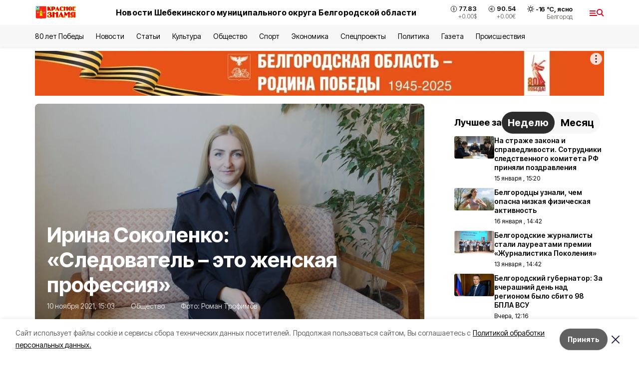

--- FILE ---
content_type: text/html; charset=utf-8
request_url: https://gazeta-shebekino.ru/articles/obshestvo/2021-11-10/irina-sokolenko-sledovatel-eto-zhenskaya-professiya-94632
body_size: 23381
content:
<!DOCTYPE html><html lang="ru" translate="no"><head><link rel="preconnect" href="https://fonts.googleapis.com"/><link rel="preconnect" href="https://fonts.gstatic.com" crossorigin="crossOrigin"/><script>window.yaContextCb = window.yaContextCb || []</script><script src="https://yandex.ru/ads/system/context.js" async=""></script><link rel="preconnect" href="https://fonts.gstatic.com" crossorigin /><meta charSet="utf-8"/><script async="" src="https://jsn.24smi.net/smi.js"></script><script>(window.smiq = window.smiq || []).push();</script><link rel="icon" href="https://gazeta-shebekino.ru/attachments/079ca163d2ccac17f26b48ea10ecddad665fedf9/store/f753b195d04ab30eb74772d8e2284916bd03070274de92d99478d1e7d98c/favicon_sh.ico" type="image/x-icon"/><style>:root {--active-color: #df001a}</style><style>:root {--links-color: #df001a</style><meta name="viewport" content="width=1250"/><meta name="yandex-verification" content="5d91e77b9234f063"/><meta name="google-site-verification" content="lTFXYW8p_gX-69C3IJaNOrG1q8XKx5h7QDVn4kz2iBU"/><meta name="zen-verification"/><meta property="og:url" content="https://gazeta-shebekino.ru/articles/obshestvo/2021-11-10/irina-sokolenko-sledovatel-eto-zhenskaya-professiya-94632"/><meta property="og:type" content="article"/><link rel="canonical" href="https://gazeta-shebekino.ru/articles/obshestvo/2021-11-10/irina-sokolenko-sledovatel-eto-zhenskaya-professiya-94632"/><title>Ирина Соколенко: «Следователь – это женская профессия»</title><meta property="og:title" content="Ирина Соколенко: «Следователь – это женская профессия»"/><meta property="og:description" content="Она решила чем будет заниматься еще в школьные годы."/><meta name="description" content="Она решила чем будет заниматься еще в школьные годы."/><meta name="twitter:card" content="summary_large_image"/><meta name="twitter:image" content="https://gazeta-shebekino.ru/attachments/b78ce6335a05df76f603700929c9ed845c18891d/store/crop/0/53/1024/576/800/0/0/0/c9c58d72334de944d50efe653933c63e84ce6a35a61a5ddff3e4a3bf5c30/c9c58d72334de944d50efe653933c63e84ce6a35a61a5ddff3e4a3bf5c30.webp"/><meta property="vk:image" content="/attachments/b78ce6335a05df76f603700929c9ed845c18891d/store/crop/0/53/1024/576/800/0/0/0/c9c58d72334de944d50efe653933c63e84ce6a35a61a5ddff3e4a3bf5c30/c9c58d72334de944d50efe653933c63e84ce6a35a61a5ddff3e4a3bf5c30.webp"/><meta property="twitter:image" content="/attachments/b78ce6335a05df76f603700929c9ed845c18891d/store/crop/0/53/1024/576/800/0/0/0/c9c58d72334de944d50efe653933c63e84ce6a35a61a5ddff3e4a3bf5c30/c9c58d72334de944d50efe653933c63e84ce6a35a61a5ddff3e4a3bf5c30.webp"/><meta property="og:image" content="/attachments/b78ce6335a05df76f603700929c9ed845c18891d/store/crop/0/53/1024/576/800/0/0/0/c9c58d72334de944d50efe653933c63e84ce6a35a61a5ddff3e4a3bf5c30/c9c58d72334de944d50efe653933c63e84ce6a35a61a5ddff3e4a3bf5c30.webp"/><link rel="amphtml" href="https://gazeta-shebekino.ru/articles/obshestvo/2021-11-10/irina-sokolenko-sledovatel-eto-zhenskaya-professiya-94632?amp=1"/><meta name="next-head-count" content="23"/><link rel="preload" href="/_next/static/css/7525cea062d9ba07.css" as="style"/><link rel="stylesheet" href="/_next/static/css/7525cea062d9ba07.css" data-n-g=""/><link rel="preload" href="/_next/static/css/733cdf5d842729ef.css" as="style"/><link rel="stylesheet" href="/_next/static/css/733cdf5d842729ef.css" data-n-p=""/><noscript data-n-css=""></noscript><script defer="" nomodule="" src="/_next/static/chunks/polyfills-5cd94c89d3acac5f.js"></script><script defer="" src="/_next/static/chunks/6494.ca74cae10c649906.js"></script><script defer="" src="/_next/static/chunks/4560.bd484d7ca83d9b4f.js"></script><script src="/_next/static/chunks/webpack-606b0d219f2158c5.js" defer=""></script><script src="/_next/static/chunks/framework-568b840ecff66744.js" defer=""></script><script src="/_next/static/chunks/main-b3fb2db701131c64.js" defer=""></script><script src="/_next/static/chunks/pages/_app-732237c6c1065986.js" defer=""></script><script src="/_next/static/chunks/a4c92b5b-8873d9e3e06a0c69.js" defer=""></script><script src="/_next/static/chunks/2642-56c8aeb99d01ffb3.js" defer=""></script><script src="/_next/static/chunks/5917-949cd58c67d4f4f2.js" defer=""></script><script src="/_next/static/chunks/8127-1a99a37dbac18254.js" defer=""></script><script src="/_next/static/chunks/1770-7a6624c724bff677.js" defer=""></script><script src="/_next/static/chunks/7049-9913525f9aae816e.js" defer=""></script><script src="/_next/static/chunks/2260-239c596b6e8c5e9d.js" defer=""></script><script src="/_next/static/chunks/9773-1d20a0b1d40ece9b.js" defer=""></script><script src="/_next/static/chunks/pages/articles/%5Brubric%5D/%5Bdate%5D/%5Bslug%5D-fc0f3c83ed7742ce.js" defer=""></script><script src="/_next/static/vJKOEWHQQpt8ahsMjg6QB/_buildManifest.js" defer=""></script><script src="/_next/static/vJKOEWHQQpt8ahsMjg6QB/_ssgManifest.js" defer=""></script><script src="/_next/static/vJKOEWHQQpt8ahsMjg6QB/_middlewareManifest.js" defer=""></script><style data-href="https://fonts.googleapis.com/css2?family=Inter:wght@300;400;600;700;800;900&family=Rubik:wght@400;500;700&family=Manrope:wght@300;700;800&family=Raleway:wght@800;900&family=Montserrat:wght@400;600;700;800;900&display=swap">@font-face{font-family:'Inter';font-style:normal;font-weight:300;font-display:swap;src:url(https://fonts.gstatic.com/s/inter/v19/UcCO3FwrK3iLTeHuS_nVMrMxCp50SjIw2boKoduKmMEVuOKfMZs.woff) format('woff')}@font-face{font-family:'Inter';font-style:normal;font-weight:400;font-display:swap;src:url(https://fonts.gstatic.com/s/inter/v19/UcCO3FwrK3iLTeHuS_nVMrMxCp50SjIw2boKoduKmMEVuLyfMZs.woff) format('woff')}@font-face{font-family:'Inter';font-style:normal;font-weight:600;font-display:swap;src:url(https://fonts.gstatic.com/s/inter/v19/UcCO3FwrK3iLTeHuS_nVMrMxCp50SjIw2boKoduKmMEVuGKYMZs.woff) format('woff')}@font-face{font-family:'Inter';font-style:normal;font-weight:700;font-display:swap;src:url(https://fonts.gstatic.com/s/inter/v19/UcCO3FwrK3iLTeHuS_nVMrMxCp50SjIw2boKoduKmMEVuFuYMZs.woff) format('woff')}@font-face{font-family:'Inter';font-style:normal;font-weight:800;font-display:swap;src:url(https://fonts.gstatic.com/s/inter/v19/UcCO3FwrK3iLTeHuS_nVMrMxCp50SjIw2boKoduKmMEVuDyYMZs.woff) format('woff')}@font-face{font-family:'Inter';font-style:normal;font-weight:900;font-display:swap;src:url(https://fonts.gstatic.com/s/inter/v19/UcCO3FwrK3iLTeHuS_nVMrMxCp50SjIw2boKoduKmMEVuBWYMZs.woff) format('woff')}@font-face{font-family:'Manrope';font-style:normal;font-weight:300;font-display:swap;src:url(https://fonts.gstatic.com/s/manrope/v20/xn7_YHE41ni1AdIRqAuZuw1Bx9mbZk6jFO_G.woff) format('woff')}@font-face{font-family:'Manrope';font-style:normal;font-weight:700;font-display:swap;src:url(https://fonts.gstatic.com/s/manrope/v20/xn7_YHE41ni1AdIRqAuZuw1Bx9mbZk4aE-_G.woff) format('woff')}@font-face{font-family:'Manrope';font-style:normal;font-weight:800;font-display:swap;src:url(https://fonts.gstatic.com/s/manrope/v20/xn7_YHE41ni1AdIRqAuZuw1Bx9mbZk59E-_G.woff) format('woff')}@font-face{font-family:'Montserrat';font-style:normal;font-weight:400;font-display:swap;src:url(https://fonts.gstatic.com/s/montserrat/v31/JTUHjIg1_i6t8kCHKm4532VJOt5-QNFgpCtr6Ew9.woff) format('woff')}@font-face{font-family:'Montserrat';font-style:normal;font-weight:600;font-display:swap;src:url(https://fonts.gstatic.com/s/montserrat/v31/JTUHjIg1_i6t8kCHKm4532VJOt5-QNFgpCu170w9.woff) format('woff')}@font-face{font-family:'Montserrat';font-style:normal;font-weight:700;font-display:swap;src:url(https://fonts.gstatic.com/s/montserrat/v31/JTUHjIg1_i6t8kCHKm4532VJOt5-QNFgpCuM70w9.woff) format('woff')}@font-face{font-family:'Montserrat';font-style:normal;font-weight:800;font-display:swap;src:url(https://fonts.gstatic.com/s/montserrat/v31/JTUHjIg1_i6t8kCHKm4532VJOt5-QNFgpCvr70w9.woff) format('woff')}@font-face{font-family:'Montserrat';font-style:normal;font-weight:900;font-display:swap;src:url(https://fonts.gstatic.com/s/montserrat/v31/JTUHjIg1_i6t8kCHKm4532VJOt5-QNFgpCvC70w9.woff) format('woff')}@font-face{font-family:'Raleway';font-style:normal;font-weight:800;font-display:swap;src:url(https://fonts.gstatic.com/s/raleway/v36/1Ptxg8zYS_SKggPN4iEgvnHyvveLxVtapYCM.woff) format('woff')}@font-face{font-family:'Raleway';font-style:normal;font-weight:900;font-display:swap;src:url(https://fonts.gstatic.com/s/raleway/v36/1Ptxg8zYS_SKggPN4iEgvnHyvveLxVtzpYCM.woff) format('woff')}@font-face{font-family:'Rubik';font-style:normal;font-weight:400;font-display:swap;src:url(https://fonts.gstatic.com/s/rubik/v30/iJWZBXyIfDnIV5PNhY1KTN7Z-Yh-B4i1Uw.woff) format('woff')}@font-face{font-family:'Rubik';font-style:normal;font-weight:500;font-display:swap;src:url(https://fonts.gstatic.com/s/rubik/v30/iJWZBXyIfDnIV5PNhY1KTN7Z-Yh-NYi1Uw.woff) format('woff')}@font-face{font-family:'Rubik';font-style:normal;font-weight:700;font-display:swap;src:url(https://fonts.gstatic.com/s/rubik/v30/iJWZBXyIfDnIV5PNhY1KTN7Z-Yh-4I-1Uw.woff) format('woff')}@font-face{font-family:'Inter';font-style:normal;font-weight:300;font-display:swap;src:url(https://fonts.gstatic.com/s/inter/v19/UcC73FwrK3iLTeHuS_nVMrMxCp50SjIa2JL7W0Q5n-wU.woff2) format('woff2');unicode-range:U+0460-052F,U+1C80-1C8A,U+20B4,U+2DE0-2DFF,U+A640-A69F,U+FE2E-FE2F}@font-face{font-family:'Inter';font-style:normal;font-weight:300;font-display:swap;src:url(https://fonts.gstatic.com/s/inter/v19/UcC73FwrK3iLTeHuS_nVMrMxCp50SjIa0ZL7W0Q5n-wU.woff2) format('woff2');unicode-range:U+0301,U+0400-045F,U+0490-0491,U+04B0-04B1,U+2116}@font-face{font-family:'Inter';font-style:normal;font-weight:300;font-display:swap;src:url(https://fonts.gstatic.com/s/inter/v19/UcC73FwrK3iLTeHuS_nVMrMxCp50SjIa2ZL7W0Q5n-wU.woff2) format('woff2');unicode-range:U+1F00-1FFF}@font-face{font-family:'Inter';font-style:normal;font-weight:300;font-display:swap;src:url(https://fonts.gstatic.com/s/inter/v19/UcC73FwrK3iLTeHuS_nVMrMxCp50SjIa1pL7W0Q5n-wU.woff2) format('woff2');unicode-range:U+0370-0377,U+037A-037F,U+0384-038A,U+038C,U+038E-03A1,U+03A3-03FF}@font-face{font-family:'Inter';font-style:normal;font-weight:300;font-display:swap;src:url(https://fonts.gstatic.com/s/inter/v19/UcC73FwrK3iLTeHuS_nVMrMxCp50SjIa2pL7W0Q5n-wU.woff2) format('woff2');unicode-range:U+0102-0103,U+0110-0111,U+0128-0129,U+0168-0169,U+01A0-01A1,U+01AF-01B0,U+0300-0301,U+0303-0304,U+0308-0309,U+0323,U+0329,U+1EA0-1EF9,U+20AB}@font-face{font-family:'Inter';font-style:normal;font-weight:300;font-display:swap;src:url(https://fonts.gstatic.com/s/inter/v19/UcC73FwrK3iLTeHuS_nVMrMxCp50SjIa25L7W0Q5n-wU.woff2) format('woff2');unicode-range:U+0100-02BA,U+02BD-02C5,U+02C7-02CC,U+02CE-02D7,U+02DD-02FF,U+0304,U+0308,U+0329,U+1D00-1DBF,U+1E00-1E9F,U+1EF2-1EFF,U+2020,U+20A0-20AB,U+20AD-20C0,U+2113,U+2C60-2C7F,U+A720-A7FF}@font-face{font-family:'Inter';font-style:normal;font-weight:300;font-display:swap;src:url(https://fonts.gstatic.com/s/inter/v19/UcC73FwrK3iLTeHuS_nVMrMxCp50SjIa1ZL7W0Q5nw.woff2) format('woff2');unicode-range:U+0000-00FF,U+0131,U+0152-0153,U+02BB-02BC,U+02C6,U+02DA,U+02DC,U+0304,U+0308,U+0329,U+2000-206F,U+20AC,U+2122,U+2191,U+2193,U+2212,U+2215,U+FEFF,U+FFFD}@font-face{font-family:'Inter';font-style:normal;font-weight:400;font-display:swap;src:url(https://fonts.gstatic.com/s/inter/v19/UcC73FwrK3iLTeHuS_nVMrMxCp50SjIa2JL7W0Q5n-wU.woff2) format('woff2');unicode-range:U+0460-052F,U+1C80-1C8A,U+20B4,U+2DE0-2DFF,U+A640-A69F,U+FE2E-FE2F}@font-face{font-family:'Inter';font-style:normal;font-weight:400;font-display:swap;src:url(https://fonts.gstatic.com/s/inter/v19/UcC73FwrK3iLTeHuS_nVMrMxCp50SjIa0ZL7W0Q5n-wU.woff2) format('woff2');unicode-range:U+0301,U+0400-045F,U+0490-0491,U+04B0-04B1,U+2116}@font-face{font-family:'Inter';font-style:normal;font-weight:400;font-display:swap;src:url(https://fonts.gstatic.com/s/inter/v19/UcC73FwrK3iLTeHuS_nVMrMxCp50SjIa2ZL7W0Q5n-wU.woff2) format('woff2');unicode-range:U+1F00-1FFF}@font-face{font-family:'Inter';font-style:normal;font-weight:400;font-display:swap;src:url(https://fonts.gstatic.com/s/inter/v19/UcC73FwrK3iLTeHuS_nVMrMxCp50SjIa1pL7W0Q5n-wU.woff2) format('woff2');unicode-range:U+0370-0377,U+037A-037F,U+0384-038A,U+038C,U+038E-03A1,U+03A3-03FF}@font-face{font-family:'Inter';font-style:normal;font-weight:400;font-display:swap;src:url(https://fonts.gstatic.com/s/inter/v19/UcC73FwrK3iLTeHuS_nVMrMxCp50SjIa2pL7W0Q5n-wU.woff2) format('woff2');unicode-range:U+0102-0103,U+0110-0111,U+0128-0129,U+0168-0169,U+01A0-01A1,U+01AF-01B0,U+0300-0301,U+0303-0304,U+0308-0309,U+0323,U+0329,U+1EA0-1EF9,U+20AB}@font-face{font-family:'Inter';font-style:normal;font-weight:400;font-display:swap;src:url(https://fonts.gstatic.com/s/inter/v19/UcC73FwrK3iLTeHuS_nVMrMxCp50SjIa25L7W0Q5n-wU.woff2) format('woff2');unicode-range:U+0100-02BA,U+02BD-02C5,U+02C7-02CC,U+02CE-02D7,U+02DD-02FF,U+0304,U+0308,U+0329,U+1D00-1DBF,U+1E00-1E9F,U+1EF2-1EFF,U+2020,U+20A0-20AB,U+20AD-20C0,U+2113,U+2C60-2C7F,U+A720-A7FF}@font-face{font-family:'Inter';font-style:normal;font-weight:400;font-display:swap;src:url(https://fonts.gstatic.com/s/inter/v19/UcC73FwrK3iLTeHuS_nVMrMxCp50SjIa1ZL7W0Q5nw.woff2) format('woff2');unicode-range:U+0000-00FF,U+0131,U+0152-0153,U+02BB-02BC,U+02C6,U+02DA,U+02DC,U+0304,U+0308,U+0329,U+2000-206F,U+20AC,U+2122,U+2191,U+2193,U+2212,U+2215,U+FEFF,U+FFFD}@font-face{font-family:'Inter';font-style:normal;font-weight:600;font-display:swap;src:url(https://fonts.gstatic.com/s/inter/v19/UcC73FwrK3iLTeHuS_nVMrMxCp50SjIa2JL7W0Q5n-wU.woff2) format('woff2');unicode-range:U+0460-052F,U+1C80-1C8A,U+20B4,U+2DE0-2DFF,U+A640-A69F,U+FE2E-FE2F}@font-face{font-family:'Inter';font-style:normal;font-weight:600;font-display:swap;src:url(https://fonts.gstatic.com/s/inter/v19/UcC73FwrK3iLTeHuS_nVMrMxCp50SjIa0ZL7W0Q5n-wU.woff2) format('woff2');unicode-range:U+0301,U+0400-045F,U+0490-0491,U+04B0-04B1,U+2116}@font-face{font-family:'Inter';font-style:normal;font-weight:600;font-display:swap;src:url(https://fonts.gstatic.com/s/inter/v19/UcC73FwrK3iLTeHuS_nVMrMxCp50SjIa2ZL7W0Q5n-wU.woff2) format('woff2');unicode-range:U+1F00-1FFF}@font-face{font-family:'Inter';font-style:normal;font-weight:600;font-display:swap;src:url(https://fonts.gstatic.com/s/inter/v19/UcC73FwrK3iLTeHuS_nVMrMxCp50SjIa1pL7W0Q5n-wU.woff2) format('woff2');unicode-range:U+0370-0377,U+037A-037F,U+0384-038A,U+038C,U+038E-03A1,U+03A3-03FF}@font-face{font-family:'Inter';font-style:normal;font-weight:600;font-display:swap;src:url(https://fonts.gstatic.com/s/inter/v19/UcC73FwrK3iLTeHuS_nVMrMxCp50SjIa2pL7W0Q5n-wU.woff2) format('woff2');unicode-range:U+0102-0103,U+0110-0111,U+0128-0129,U+0168-0169,U+01A0-01A1,U+01AF-01B0,U+0300-0301,U+0303-0304,U+0308-0309,U+0323,U+0329,U+1EA0-1EF9,U+20AB}@font-face{font-family:'Inter';font-style:normal;font-weight:600;font-display:swap;src:url(https://fonts.gstatic.com/s/inter/v19/UcC73FwrK3iLTeHuS_nVMrMxCp50SjIa25L7W0Q5n-wU.woff2) format('woff2');unicode-range:U+0100-02BA,U+02BD-02C5,U+02C7-02CC,U+02CE-02D7,U+02DD-02FF,U+0304,U+0308,U+0329,U+1D00-1DBF,U+1E00-1E9F,U+1EF2-1EFF,U+2020,U+20A0-20AB,U+20AD-20C0,U+2113,U+2C60-2C7F,U+A720-A7FF}@font-face{font-family:'Inter';font-style:normal;font-weight:600;font-display:swap;src:url(https://fonts.gstatic.com/s/inter/v19/UcC73FwrK3iLTeHuS_nVMrMxCp50SjIa1ZL7W0Q5nw.woff2) format('woff2');unicode-range:U+0000-00FF,U+0131,U+0152-0153,U+02BB-02BC,U+02C6,U+02DA,U+02DC,U+0304,U+0308,U+0329,U+2000-206F,U+20AC,U+2122,U+2191,U+2193,U+2212,U+2215,U+FEFF,U+FFFD}@font-face{font-family:'Inter';font-style:normal;font-weight:700;font-display:swap;src:url(https://fonts.gstatic.com/s/inter/v19/UcC73FwrK3iLTeHuS_nVMrMxCp50SjIa2JL7W0Q5n-wU.woff2) format('woff2');unicode-range:U+0460-052F,U+1C80-1C8A,U+20B4,U+2DE0-2DFF,U+A640-A69F,U+FE2E-FE2F}@font-face{font-family:'Inter';font-style:normal;font-weight:700;font-display:swap;src:url(https://fonts.gstatic.com/s/inter/v19/UcC73FwrK3iLTeHuS_nVMrMxCp50SjIa0ZL7W0Q5n-wU.woff2) format('woff2');unicode-range:U+0301,U+0400-045F,U+0490-0491,U+04B0-04B1,U+2116}@font-face{font-family:'Inter';font-style:normal;font-weight:700;font-display:swap;src:url(https://fonts.gstatic.com/s/inter/v19/UcC73FwrK3iLTeHuS_nVMrMxCp50SjIa2ZL7W0Q5n-wU.woff2) format('woff2');unicode-range:U+1F00-1FFF}@font-face{font-family:'Inter';font-style:normal;font-weight:700;font-display:swap;src:url(https://fonts.gstatic.com/s/inter/v19/UcC73FwrK3iLTeHuS_nVMrMxCp50SjIa1pL7W0Q5n-wU.woff2) format('woff2');unicode-range:U+0370-0377,U+037A-037F,U+0384-038A,U+038C,U+038E-03A1,U+03A3-03FF}@font-face{font-family:'Inter';font-style:normal;font-weight:700;font-display:swap;src:url(https://fonts.gstatic.com/s/inter/v19/UcC73FwrK3iLTeHuS_nVMrMxCp50SjIa2pL7W0Q5n-wU.woff2) format('woff2');unicode-range:U+0102-0103,U+0110-0111,U+0128-0129,U+0168-0169,U+01A0-01A1,U+01AF-01B0,U+0300-0301,U+0303-0304,U+0308-0309,U+0323,U+0329,U+1EA0-1EF9,U+20AB}@font-face{font-family:'Inter';font-style:normal;font-weight:700;font-display:swap;src:url(https://fonts.gstatic.com/s/inter/v19/UcC73FwrK3iLTeHuS_nVMrMxCp50SjIa25L7W0Q5n-wU.woff2) format('woff2');unicode-range:U+0100-02BA,U+02BD-02C5,U+02C7-02CC,U+02CE-02D7,U+02DD-02FF,U+0304,U+0308,U+0329,U+1D00-1DBF,U+1E00-1E9F,U+1EF2-1EFF,U+2020,U+20A0-20AB,U+20AD-20C0,U+2113,U+2C60-2C7F,U+A720-A7FF}@font-face{font-family:'Inter';font-style:normal;font-weight:700;font-display:swap;src:url(https://fonts.gstatic.com/s/inter/v19/UcC73FwrK3iLTeHuS_nVMrMxCp50SjIa1ZL7W0Q5nw.woff2) format('woff2');unicode-range:U+0000-00FF,U+0131,U+0152-0153,U+02BB-02BC,U+02C6,U+02DA,U+02DC,U+0304,U+0308,U+0329,U+2000-206F,U+20AC,U+2122,U+2191,U+2193,U+2212,U+2215,U+FEFF,U+FFFD}@font-face{font-family:'Inter';font-style:normal;font-weight:800;font-display:swap;src:url(https://fonts.gstatic.com/s/inter/v19/UcC73FwrK3iLTeHuS_nVMrMxCp50SjIa2JL7W0Q5n-wU.woff2) format('woff2');unicode-range:U+0460-052F,U+1C80-1C8A,U+20B4,U+2DE0-2DFF,U+A640-A69F,U+FE2E-FE2F}@font-face{font-family:'Inter';font-style:normal;font-weight:800;font-display:swap;src:url(https://fonts.gstatic.com/s/inter/v19/UcC73FwrK3iLTeHuS_nVMrMxCp50SjIa0ZL7W0Q5n-wU.woff2) format('woff2');unicode-range:U+0301,U+0400-045F,U+0490-0491,U+04B0-04B1,U+2116}@font-face{font-family:'Inter';font-style:normal;font-weight:800;font-display:swap;src:url(https://fonts.gstatic.com/s/inter/v19/UcC73FwrK3iLTeHuS_nVMrMxCp50SjIa2ZL7W0Q5n-wU.woff2) format('woff2');unicode-range:U+1F00-1FFF}@font-face{font-family:'Inter';font-style:normal;font-weight:800;font-display:swap;src:url(https://fonts.gstatic.com/s/inter/v19/UcC73FwrK3iLTeHuS_nVMrMxCp50SjIa1pL7W0Q5n-wU.woff2) format('woff2');unicode-range:U+0370-0377,U+037A-037F,U+0384-038A,U+038C,U+038E-03A1,U+03A3-03FF}@font-face{font-family:'Inter';font-style:normal;font-weight:800;font-display:swap;src:url(https://fonts.gstatic.com/s/inter/v19/UcC73FwrK3iLTeHuS_nVMrMxCp50SjIa2pL7W0Q5n-wU.woff2) format('woff2');unicode-range:U+0102-0103,U+0110-0111,U+0128-0129,U+0168-0169,U+01A0-01A1,U+01AF-01B0,U+0300-0301,U+0303-0304,U+0308-0309,U+0323,U+0329,U+1EA0-1EF9,U+20AB}@font-face{font-family:'Inter';font-style:normal;font-weight:800;font-display:swap;src:url(https://fonts.gstatic.com/s/inter/v19/UcC73FwrK3iLTeHuS_nVMrMxCp50SjIa25L7W0Q5n-wU.woff2) format('woff2');unicode-range:U+0100-02BA,U+02BD-02C5,U+02C7-02CC,U+02CE-02D7,U+02DD-02FF,U+0304,U+0308,U+0329,U+1D00-1DBF,U+1E00-1E9F,U+1EF2-1EFF,U+2020,U+20A0-20AB,U+20AD-20C0,U+2113,U+2C60-2C7F,U+A720-A7FF}@font-face{font-family:'Inter';font-style:normal;font-weight:800;font-display:swap;src:url(https://fonts.gstatic.com/s/inter/v19/UcC73FwrK3iLTeHuS_nVMrMxCp50SjIa1ZL7W0Q5nw.woff2) format('woff2');unicode-range:U+0000-00FF,U+0131,U+0152-0153,U+02BB-02BC,U+02C6,U+02DA,U+02DC,U+0304,U+0308,U+0329,U+2000-206F,U+20AC,U+2122,U+2191,U+2193,U+2212,U+2215,U+FEFF,U+FFFD}@font-face{font-family:'Inter';font-style:normal;font-weight:900;font-display:swap;src:url(https://fonts.gstatic.com/s/inter/v19/UcC73FwrK3iLTeHuS_nVMrMxCp50SjIa2JL7W0Q5n-wU.woff2) format('woff2');unicode-range:U+0460-052F,U+1C80-1C8A,U+20B4,U+2DE0-2DFF,U+A640-A69F,U+FE2E-FE2F}@font-face{font-family:'Inter';font-style:normal;font-weight:900;font-display:swap;src:url(https://fonts.gstatic.com/s/inter/v19/UcC73FwrK3iLTeHuS_nVMrMxCp50SjIa0ZL7W0Q5n-wU.woff2) format('woff2');unicode-range:U+0301,U+0400-045F,U+0490-0491,U+04B0-04B1,U+2116}@font-face{font-family:'Inter';font-style:normal;font-weight:900;font-display:swap;src:url(https://fonts.gstatic.com/s/inter/v19/UcC73FwrK3iLTeHuS_nVMrMxCp50SjIa2ZL7W0Q5n-wU.woff2) format('woff2');unicode-range:U+1F00-1FFF}@font-face{font-family:'Inter';font-style:normal;font-weight:900;font-display:swap;src:url(https://fonts.gstatic.com/s/inter/v19/UcC73FwrK3iLTeHuS_nVMrMxCp50SjIa1pL7W0Q5n-wU.woff2) format('woff2');unicode-range:U+0370-0377,U+037A-037F,U+0384-038A,U+038C,U+038E-03A1,U+03A3-03FF}@font-face{font-family:'Inter';font-style:normal;font-weight:900;font-display:swap;src:url(https://fonts.gstatic.com/s/inter/v19/UcC73FwrK3iLTeHuS_nVMrMxCp50SjIa2pL7W0Q5n-wU.woff2) format('woff2');unicode-range:U+0102-0103,U+0110-0111,U+0128-0129,U+0168-0169,U+01A0-01A1,U+01AF-01B0,U+0300-0301,U+0303-0304,U+0308-0309,U+0323,U+0329,U+1EA0-1EF9,U+20AB}@font-face{font-family:'Inter';font-style:normal;font-weight:900;font-display:swap;src:url(https://fonts.gstatic.com/s/inter/v19/UcC73FwrK3iLTeHuS_nVMrMxCp50SjIa25L7W0Q5n-wU.woff2) format('woff2');unicode-range:U+0100-02BA,U+02BD-02C5,U+02C7-02CC,U+02CE-02D7,U+02DD-02FF,U+0304,U+0308,U+0329,U+1D00-1DBF,U+1E00-1E9F,U+1EF2-1EFF,U+2020,U+20A0-20AB,U+20AD-20C0,U+2113,U+2C60-2C7F,U+A720-A7FF}@font-face{font-family:'Inter';font-style:normal;font-weight:900;font-display:swap;src:url(https://fonts.gstatic.com/s/inter/v19/UcC73FwrK3iLTeHuS_nVMrMxCp50SjIa1ZL7W0Q5nw.woff2) format('woff2');unicode-range:U+0000-00FF,U+0131,U+0152-0153,U+02BB-02BC,U+02C6,U+02DA,U+02DC,U+0304,U+0308,U+0329,U+2000-206F,U+20AC,U+2122,U+2191,U+2193,U+2212,U+2215,U+FEFF,U+FFFD}@font-face{font-family:'Manrope';font-style:normal;font-weight:300;font-display:swap;src:url(https://fonts.gstatic.com/s/manrope/v20/xn7gYHE41ni1AdIRggqxSvfedN62Zw.woff2) format('woff2');unicode-range:U+0460-052F,U+1C80-1C8A,U+20B4,U+2DE0-2DFF,U+A640-A69F,U+FE2E-FE2F}@font-face{font-family:'Manrope';font-style:normal;font-weight:300;font-display:swap;src:url(https://fonts.gstatic.com/s/manrope/v20/xn7gYHE41ni1AdIRggOxSvfedN62Zw.woff2) format('woff2');unicode-range:U+0301,U+0400-045F,U+0490-0491,U+04B0-04B1,U+2116}@font-face{font-family:'Manrope';font-style:normal;font-weight:300;font-display:swap;src:url(https://fonts.gstatic.com/s/manrope/v20/xn7gYHE41ni1AdIRggSxSvfedN62Zw.woff2) format('woff2');unicode-range:U+0370-0377,U+037A-037F,U+0384-038A,U+038C,U+038E-03A1,U+03A3-03FF}@font-face{font-family:'Manrope';font-style:normal;font-weight:300;font-display:swap;src:url(https://fonts.gstatic.com/s/manrope/v20/xn7gYHE41ni1AdIRggixSvfedN62Zw.woff2) format('woff2');unicode-range:U+0102-0103,U+0110-0111,U+0128-0129,U+0168-0169,U+01A0-01A1,U+01AF-01B0,U+0300-0301,U+0303-0304,U+0308-0309,U+0323,U+0329,U+1EA0-1EF9,U+20AB}@font-face{font-family:'Manrope';font-style:normal;font-weight:300;font-display:swap;src:url(https://fonts.gstatic.com/s/manrope/v20/xn7gYHE41ni1AdIRggmxSvfedN62Zw.woff2) format('woff2');unicode-range:U+0100-02BA,U+02BD-02C5,U+02C7-02CC,U+02CE-02D7,U+02DD-02FF,U+0304,U+0308,U+0329,U+1D00-1DBF,U+1E00-1E9F,U+1EF2-1EFF,U+2020,U+20A0-20AB,U+20AD-20C0,U+2113,U+2C60-2C7F,U+A720-A7FF}@font-face{font-family:'Manrope';font-style:normal;font-weight:300;font-display:swap;src:url(https://fonts.gstatic.com/s/manrope/v20/xn7gYHE41ni1AdIRggexSvfedN4.woff2) format('woff2');unicode-range:U+0000-00FF,U+0131,U+0152-0153,U+02BB-02BC,U+02C6,U+02DA,U+02DC,U+0304,U+0308,U+0329,U+2000-206F,U+20AC,U+2122,U+2191,U+2193,U+2212,U+2215,U+FEFF,U+FFFD}@font-face{font-family:'Manrope';font-style:normal;font-weight:700;font-display:swap;src:url(https://fonts.gstatic.com/s/manrope/v20/xn7gYHE41ni1AdIRggqxSvfedN62Zw.woff2) format('woff2');unicode-range:U+0460-052F,U+1C80-1C8A,U+20B4,U+2DE0-2DFF,U+A640-A69F,U+FE2E-FE2F}@font-face{font-family:'Manrope';font-style:normal;font-weight:700;font-display:swap;src:url(https://fonts.gstatic.com/s/manrope/v20/xn7gYHE41ni1AdIRggOxSvfedN62Zw.woff2) format('woff2');unicode-range:U+0301,U+0400-045F,U+0490-0491,U+04B0-04B1,U+2116}@font-face{font-family:'Manrope';font-style:normal;font-weight:700;font-display:swap;src:url(https://fonts.gstatic.com/s/manrope/v20/xn7gYHE41ni1AdIRggSxSvfedN62Zw.woff2) format('woff2');unicode-range:U+0370-0377,U+037A-037F,U+0384-038A,U+038C,U+038E-03A1,U+03A3-03FF}@font-face{font-family:'Manrope';font-style:normal;font-weight:700;font-display:swap;src:url(https://fonts.gstatic.com/s/manrope/v20/xn7gYHE41ni1AdIRggixSvfedN62Zw.woff2) format('woff2');unicode-range:U+0102-0103,U+0110-0111,U+0128-0129,U+0168-0169,U+01A0-01A1,U+01AF-01B0,U+0300-0301,U+0303-0304,U+0308-0309,U+0323,U+0329,U+1EA0-1EF9,U+20AB}@font-face{font-family:'Manrope';font-style:normal;font-weight:700;font-display:swap;src:url(https://fonts.gstatic.com/s/manrope/v20/xn7gYHE41ni1AdIRggmxSvfedN62Zw.woff2) format('woff2');unicode-range:U+0100-02BA,U+02BD-02C5,U+02C7-02CC,U+02CE-02D7,U+02DD-02FF,U+0304,U+0308,U+0329,U+1D00-1DBF,U+1E00-1E9F,U+1EF2-1EFF,U+2020,U+20A0-20AB,U+20AD-20C0,U+2113,U+2C60-2C7F,U+A720-A7FF}@font-face{font-family:'Manrope';font-style:normal;font-weight:700;font-display:swap;src:url(https://fonts.gstatic.com/s/manrope/v20/xn7gYHE41ni1AdIRggexSvfedN4.woff2) format('woff2');unicode-range:U+0000-00FF,U+0131,U+0152-0153,U+02BB-02BC,U+02C6,U+02DA,U+02DC,U+0304,U+0308,U+0329,U+2000-206F,U+20AC,U+2122,U+2191,U+2193,U+2212,U+2215,U+FEFF,U+FFFD}@font-face{font-family:'Manrope';font-style:normal;font-weight:800;font-display:swap;src:url(https://fonts.gstatic.com/s/manrope/v20/xn7gYHE41ni1AdIRggqxSvfedN62Zw.woff2) format('woff2');unicode-range:U+0460-052F,U+1C80-1C8A,U+20B4,U+2DE0-2DFF,U+A640-A69F,U+FE2E-FE2F}@font-face{font-family:'Manrope';font-style:normal;font-weight:800;font-display:swap;src:url(https://fonts.gstatic.com/s/manrope/v20/xn7gYHE41ni1AdIRggOxSvfedN62Zw.woff2) format('woff2');unicode-range:U+0301,U+0400-045F,U+0490-0491,U+04B0-04B1,U+2116}@font-face{font-family:'Manrope';font-style:normal;font-weight:800;font-display:swap;src:url(https://fonts.gstatic.com/s/manrope/v20/xn7gYHE41ni1AdIRggSxSvfedN62Zw.woff2) format('woff2');unicode-range:U+0370-0377,U+037A-037F,U+0384-038A,U+038C,U+038E-03A1,U+03A3-03FF}@font-face{font-family:'Manrope';font-style:normal;font-weight:800;font-display:swap;src:url(https://fonts.gstatic.com/s/manrope/v20/xn7gYHE41ni1AdIRggixSvfedN62Zw.woff2) format('woff2');unicode-range:U+0102-0103,U+0110-0111,U+0128-0129,U+0168-0169,U+01A0-01A1,U+01AF-01B0,U+0300-0301,U+0303-0304,U+0308-0309,U+0323,U+0329,U+1EA0-1EF9,U+20AB}@font-face{font-family:'Manrope';font-style:normal;font-weight:800;font-display:swap;src:url(https://fonts.gstatic.com/s/manrope/v20/xn7gYHE41ni1AdIRggmxSvfedN62Zw.woff2) format('woff2');unicode-range:U+0100-02BA,U+02BD-02C5,U+02C7-02CC,U+02CE-02D7,U+02DD-02FF,U+0304,U+0308,U+0329,U+1D00-1DBF,U+1E00-1E9F,U+1EF2-1EFF,U+2020,U+20A0-20AB,U+20AD-20C0,U+2113,U+2C60-2C7F,U+A720-A7FF}@font-face{font-family:'Manrope';font-style:normal;font-weight:800;font-display:swap;src:url(https://fonts.gstatic.com/s/manrope/v20/xn7gYHE41ni1AdIRggexSvfedN4.woff2) format('woff2');unicode-range:U+0000-00FF,U+0131,U+0152-0153,U+02BB-02BC,U+02C6,U+02DA,U+02DC,U+0304,U+0308,U+0329,U+2000-206F,U+20AC,U+2122,U+2191,U+2193,U+2212,U+2215,U+FEFF,U+FFFD}@font-face{font-family:'Montserrat';font-style:normal;font-weight:400;font-display:swap;src:url(https://fonts.gstatic.com/s/montserrat/v31/JTUSjIg1_i6t8kCHKm459WRhyyTh89ZNpQ.woff2) format('woff2');unicode-range:U+0460-052F,U+1C80-1C8A,U+20B4,U+2DE0-2DFF,U+A640-A69F,U+FE2E-FE2F}@font-face{font-family:'Montserrat';font-style:normal;font-weight:400;font-display:swap;src:url(https://fonts.gstatic.com/s/montserrat/v31/JTUSjIg1_i6t8kCHKm459W1hyyTh89ZNpQ.woff2) format('woff2');unicode-range:U+0301,U+0400-045F,U+0490-0491,U+04B0-04B1,U+2116}@font-face{font-family:'Montserrat';font-style:normal;font-weight:400;font-display:swap;src:url(https://fonts.gstatic.com/s/montserrat/v31/JTUSjIg1_i6t8kCHKm459WZhyyTh89ZNpQ.woff2) format('woff2');unicode-range:U+0102-0103,U+0110-0111,U+0128-0129,U+0168-0169,U+01A0-01A1,U+01AF-01B0,U+0300-0301,U+0303-0304,U+0308-0309,U+0323,U+0329,U+1EA0-1EF9,U+20AB}@font-face{font-family:'Montserrat';font-style:normal;font-weight:400;font-display:swap;src:url(https://fonts.gstatic.com/s/montserrat/v31/JTUSjIg1_i6t8kCHKm459WdhyyTh89ZNpQ.woff2) format('woff2');unicode-range:U+0100-02BA,U+02BD-02C5,U+02C7-02CC,U+02CE-02D7,U+02DD-02FF,U+0304,U+0308,U+0329,U+1D00-1DBF,U+1E00-1E9F,U+1EF2-1EFF,U+2020,U+20A0-20AB,U+20AD-20C0,U+2113,U+2C60-2C7F,U+A720-A7FF}@font-face{font-family:'Montserrat';font-style:normal;font-weight:400;font-display:swap;src:url(https://fonts.gstatic.com/s/montserrat/v31/JTUSjIg1_i6t8kCHKm459WlhyyTh89Y.woff2) format('woff2');unicode-range:U+0000-00FF,U+0131,U+0152-0153,U+02BB-02BC,U+02C6,U+02DA,U+02DC,U+0304,U+0308,U+0329,U+2000-206F,U+20AC,U+2122,U+2191,U+2193,U+2212,U+2215,U+FEFF,U+FFFD}@font-face{font-family:'Montserrat';font-style:normal;font-weight:600;font-display:swap;src:url(https://fonts.gstatic.com/s/montserrat/v31/JTUSjIg1_i6t8kCHKm459WRhyyTh89ZNpQ.woff2) format('woff2');unicode-range:U+0460-052F,U+1C80-1C8A,U+20B4,U+2DE0-2DFF,U+A640-A69F,U+FE2E-FE2F}@font-face{font-family:'Montserrat';font-style:normal;font-weight:600;font-display:swap;src:url(https://fonts.gstatic.com/s/montserrat/v31/JTUSjIg1_i6t8kCHKm459W1hyyTh89ZNpQ.woff2) format('woff2');unicode-range:U+0301,U+0400-045F,U+0490-0491,U+04B0-04B1,U+2116}@font-face{font-family:'Montserrat';font-style:normal;font-weight:600;font-display:swap;src:url(https://fonts.gstatic.com/s/montserrat/v31/JTUSjIg1_i6t8kCHKm459WZhyyTh89ZNpQ.woff2) format('woff2');unicode-range:U+0102-0103,U+0110-0111,U+0128-0129,U+0168-0169,U+01A0-01A1,U+01AF-01B0,U+0300-0301,U+0303-0304,U+0308-0309,U+0323,U+0329,U+1EA0-1EF9,U+20AB}@font-face{font-family:'Montserrat';font-style:normal;font-weight:600;font-display:swap;src:url(https://fonts.gstatic.com/s/montserrat/v31/JTUSjIg1_i6t8kCHKm459WdhyyTh89ZNpQ.woff2) format('woff2');unicode-range:U+0100-02BA,U+02BD-02C5,U+02C7-02CC,U+02CE-02D7,U+02DD-02FF,U+0304,U+0308,U+0329,U+1D00-1DBF,U+1E00-1E9F,U+1EF2-1EFF,U+2020,U+20A0-20AB,U+20AD-20C0,U+2113,U+2C60-2C7F,U+A720-A7FF}@font-face{font-family:'Montserrat';font-style:normal;font-weight:600;font-display:swap;src:url(https://fonts.gstatic.com/s/montserrat/v31/JTUSjIg1_i6t8kCHKm459WlhyyTh89Y.woff2) format('woff2');unicode-range:U+0000-00FF,U+0131,U+0152-0153,U+02BB-02BC,U+02C6,U+02DA,U+02DC,U+0304,U+0308,U+0329,U+2000-206F,U+20AC,U+2122,U+2191,U+2193,U+2212,U+2215,U+FEFF,U+FFFD}@font-face{font-family:'Montserrat';font-style:normal;font-weight:700;font-display:swap;src:url(https://fonts.gstatic.com/s/montserrat/v31/JTUSjIg1_i6t8kCHKm459WRhyyTh89ZNpQ.woff2) format('woff2');unicode-range:U+0460-052F,U+1C80-1C8A,U+20B4,U+2DE0-2DFF,U+A640-A69F,U+FE2E-FE2F}@font-face{font-family:'Montserrat';font-style:normal;font-weight:700;font-display:swap;src:url(https://fonts.gstatic.com/s/montserrat/v31/JTUSjIg1_i6t8kCHKm459W1hyyTh89ZNpQ.woff2) format('woff2');unicode-range:U+0301,U+0400-045F,U+0490-0491,U+04B0-04B1,U+2116}@font-face{font-family:'Montserrat';font-style:normal;font-weight:700;font-display:swap;src:url(https://fonts.gstatic.com/s/montserrat/v31/JTUSjIg1_i6t8kCHKm459WZhyyTh89ZNpQ.woff2) format('woff2');unicode-range:U+0102-0103,U+0110-0111,U+0128-0129,U+0168-0169,U+01A0-01A1,U+01AF-01B0,U+0300-0301,U+0303-0304,U+0308-0309,U+0323,U+0329,U+1EA0-1EF9,U+20AB}@font-face{font-family:'Montserrat';font-style:normal;font-weight:700;font-display:swap;src:url(https://fonts.gstatic.com/s/montserrat/v31/JTUSjIg1_i6t8kCHKm459WdhyyTh89ZNpQ.woff2) format('woff2');unicode-range:U+0100-02BA,U+02BD-02C5,U+02C7-02CC,U+02CE-02D7,U+02DD-02FF,U+0304,U+0308,U+0329,U+1D00-1DBF,U+1E00-1E9F,U+1EF2-1EFF,U+2020,U+20A0-20AB,U+20AD-20C0,U+2113,U+2C60-2C7F,U+A720-A7FF}@font-face{font-family:'Montserrat';font-style:normal;font-weight:700;font-display:swap;src:url(https://fonts.gstatic.com/s/montserrat/v31/JTUSjIg1_i6t8kCHKm459WlhyyTh89Y.woff2) format('woff2');unicode-range:U+0000-00FF,U+0131,U+0152-0153,U+02BB-02BC,U+02C6,U+02DA,U+02DC,U+0304,U+0308,U+0329,U+2000-206F,U+20AC,U+2122,U+2191,U+2193,U+2212,U+2215,U+FEFF,U+FFFD}@font-face{font-family:'Montserrat';font-style:normal;font-weight:800;font-display:swap;src:url(https://fonts.gstatic.com/s/montserrat/v31/JTUSjIg1_i6t8kCHKm459WRhyyTh89ZNpQ.woff2) format('woff2');unicode-range:U+0460-052F,U+1C80-1C8A,U+20B4,U+2DE0-2DFF,U+A640-A69F,U+FE2E-FE2F}@font-face{font-family:'Montserrat';font-style:normal;font-weight:800;font-display:swap;src:url(https://fonts.gstatic.com/s/montserrat/v31/JTUSjIg1_i6t8kCHKm459W1hyyTh89ZNpQ.woff2) format('woff2');unicode-range:U+0301,U+0400-045F,U+0490-0491,U+04B0-04B1,U+2116}@font-face{font-family:'Montserrat';font-style:normal;font-weight:800;font-display:swap;src:url(https://fonts.gstatic.com/s/montserrat/v31/JTUSjIg1_i6t8kCHKm459WZhyyTh89ZNpQ.woff2) format('woff2');unicode-range:U+0102-0103,U+0110-0111,U+0128-0129,U+0168-0169,U+01A0-01A1,U+01AF-01B0,U+0300-0301,U+0303-0304,U+0308-0309,U+0323,U+0329,U+1EA0-1EF9,U+20AB}@font-face{font-family:'Montserrat';font-style:normal;font-weight:800;font-display:swap;src:url(https://fonts.gstatic.com/s/montserrat/v31/JTUSjIg1_i6t8kCHKm459WdhyyTh89ZNpQ.woff2) format('woff2');unicode-range:U+0100-02BA,U+02BD-02C5,U+02C7-02CC,U+02CE-02D7,U+02DD-02FF,U+0304,U+0308,U+0329,U+1D00-1DBF,U+1E00-1E9F,U+1EF2-1EFF,U+2020,U+20A0-20AB,U+20AD-20C0,U+2113,U+2C60-2C7F,U+A720-A7FF}@font-face{font-family:'Montserrat';font-style:normal;font-weight:800;font-display:swap;src:url(https://fonts.gstatic.com/s/montserrat/v31/JTUSjIg1_i6t8kCHKm459WlhyyTh89Y.woff2) format('woff2');unicode-range:U+0000-00FF,U+0131,U+0152-0153,U+02BB-02BC,U+02C6,U+02DA,U+02DC,U+0304,U+0308,U+0329,U+2000-206F,U+20AC,U+2122,U+2191,U+2193,U+2212,U+2215,U+FEFF,U+FFFD}@font-face{font-family:'Montserrat';font-style:normal;font-weight:900;font-display:swap;src:url(https://fonts.gstatic.com/s/montserrat/v31/JTUSjIg1_i6t8kCHKm459WRhyyTh89ZNpQ.woff2) format('woff2');unicode-range:U+0460-052F,U+1C80-1C8A,U+20B4,U+2DE0-2DFF,U+A640-A69F,U+FE2E-FE2F}@font-face{font-family:'Montserrat';font-style:normal;font-weight:900;font-display:swap;src:url(https://fonts.gstatic.com/s/montserrat/v31/JTUSjIg1_i6t8kCHKm459W1hyyTh89ZNpQ.woff2) format('woff2');unicode-range:U+0301,U+0400-045F,U+0490-0491,U+04B0-04B1,U+2116}@font-face{font-family:'Montserrat';font-style:normal;font-weight:900;font-display:swap;src:url(https://fonts.gstatic.com/s/montserrat/v31/JTUSjIg1_i6t8kCHKm459WZhyyTh89ZNpQ.woff2) format('woff2');unicode-range:U+0102-0103,U+0110-0111,U+0128-0129,U+0168-0169,U+01A0-01A1,U+01AF-01B0,U+0300-0301,U+0303-0304,U+0308-0309,U+0323,U+0329,U+1EA0-1EF9,U+20AB}@font-face{font-family:'Montserrat';font-style:normal;font-weight:900;font-display:swap;src:url(https://fonts.gstatic.com/s/montserrat/v31/JTUSjIg1_i6t8kCHKm459WdhyyTh89ZNpQ.woff2) format('woff2');unicode-range:U+0100-02BA,U+02BD-02C5,U+02C7-02CC,U+02CE-02D7,U+02DD-02FF,U+0304,U+0308,U+0329,U+1D00-1DBF,U+1E00-1E9F,U+1EF2-1EFF,U+2020,U+20A0-20AB,U+20AD-20C0,U+2113,U+2C60-2C7F,U+A720-A7FF}@font-face{font-family:'Montserrat';font-style:normal;font-weight:900;font-display:swap;src:url(https://fonts.gstatic.com/s/montserrat/v31/JTUSjIg1_i6t8kCHKm459WlhyyTh89Y.woff2) format('woff2');unicode-range:U+0000-00FF,U+0131,U+0152-0153,U+02BB-02BC,U+02C6,U+02DA,U+02DC,U+0304,U+0308,U+0329,U+2000-206F,U+20AC,U+2122,U+2191,U+2193,U+2212,U+2215,U+FEFF,U+FFFD}@font-face{font-family:'Raleway';font-style:normal;font-weight:800;font-display:swap;src:url(https://fonts.gstatic.com/s/raleway/v36/1Ptug8zYS_SKggPNyCAIT4ttDfCmxA.woff2) format('woff2');unicode-range:U+0460-052F,U+1C80-1C8A,U+20B4,U+2DE0-2DFF,U+A640-A69F,U+FE2E-FE2F}@font-face{font-family:'Raleway';font-style:normal;font-weight:800;font-display:swap;src:url(https://fonts.gstatic.com/s/raleway/v36/1Ptug8zYS_SKggPNyCkIT4ttDfCmxA.woff2) format('woff2');unicode-range:U+0301,U+0400-045F,U+0490-0491,U+04B0-04B1,U+2116}@font-face{font-family:'Raleway';font-style:normal;font-weight:800;font-display:swap;src:url(https://fonts.gstatic.com/s/raleway/v36/1Ptug8zYS_SKggPNyCIIT4ttDfCmxA.woff2) format('woff2');unicode-range:U+0102-0103,U+0110-0111,U+0128-0129,U+0168-0169,U+01A0-01A1,U+01AF-01B0,U+0300-0301,U+0303-0304,U+0308-0309,U+0323,U+0329,U+1EA0-1EF9,U+20AB}@font-face{font-family:'Raleway';font-style:normal;font-weight:800;font-display:swap;src:url(https://fonts.gstatic.com/s/raleway/v36/1Ptug8zYS_SKggPNyCMIT4ttDfCmxA.woff2) format('woff2');unicode-range:U+0100-02BA,U+02BD-02C5,U+02C7-02CC,U+02CE-02D7,U+02DD-02FF,U+0304,U+0308,U+0329,U+1D00-1DBF,U+1E00-1E9F,U+1EF2-1EFF,U+2020,U+20A0-20AB,U+20AD-20C0,U+2113,U+2C60-2C7F,U+A720-A7FF}@font-face{font-family:'Raleway';font-style:normal;font-weight:800;font-display:swap;src:url(https://fonts.gstatic.com/s/raleway/v36/1Ptug8zYS_SKggPNyC0IT4ttDfA.woff2) format('woff2');unicode-range:U+0000-00FF,U+0131,U+0152-0153,U+02BB-02BC,U+02C6,U+02DA,U+02DC,U+0304,U+0308,U+0329,U+2000-206F,U+20AC,U+2122,U+2191,U+2193,U+2212,U+2215,U+FEFF,U+FFFD}@font-face{font-family:'Raleway';font-style:normal;font-weight:900;font-display:swap;src:url(https://fonts.gstatic.com/s/raleway/v36/1Ptug8zYS_SKggPNyCAIT4ttDfCmxA.woff2) format('woff2');unicode-range:U+0460-052F,U+1C80-1C8A,U+20B4,U+2DE0-2DFF,U+A640-A69F,U+FE2E-FE2F}@font-face{font-family:'Raleway';font-style:normal;font-weight:900;font-display:swap;src:url(https://fonts.gstatic.com/s/raleway/v36/1Ptug8zYS_SKggPNyCkIT4ttDfCmxA.woff2) format('woff2');unicode-range:U+0301,U+0400-045F,U+0490-0491,U+04B0-04B1,U+2116}@font-face{font-family:'Raleway';font-style:normal;font-weight:900;font-display:swap;src:url(https://fonts.gstatic.com/s/raleway/v36/1Ptug8zYS_SKggPNyCIIT4ttDfCmxA.woff2) format('woff2');unicode-range:U+0102-0103,U+0110-0111,U+0128-0129,U+0168-0169,U+01A0-01A1,U+01AF-01B0,U+0300-0301,U+0303-0304,U+0308-0309,U+0323,U+0329,U+1EA0-1EF9,U+20AB}@font-face{font-family:'Raleway';font-style:normal;font-weight:900;font-display:swap;src:url(https://fonts.gstatic.com/s/raleway/v36/1Ptug8zYS_SKggPNyCMIT4ttDfCmxA.woff2) format('woff2');unicode-range:U+0100-02BA,U+02BD-02C5,U+02C7-02CC,U+02CE-02D7,U+02DD-02FF,U+0304,U+0308,U+0329,U+1D00-1DBF,U+1E00-1E9F,U+1EF2-1EFF,U+2020,U+20A0-20AB,U+20AD-20C0,U+2113,U+2C60-2C7F,U+A720-A7FF}@font-face{font-family:'Raleway';font-style:normal;font-weight:900;font-display:swap;src:url(https://fonts.gstatic.com/s/raleway/v36/1Ptug8zYS_SKggPNyC0IT4ttDfA.woff2) format('woff2');unicode-range:U+0000-00FF,U+0131,U+0152-0153,U+02BB-02BC,U+02C6,U+02DA,U+02DC,U+0304,U+0308,U+0329,U+2000-206F,U+20AC,U+2122,U+2191,U+2193,U+2212,U+2215,U+FEFF,U+FFFD}@font-face{font-family:'Rubik';font-style:normal;font-weight:400;font-display:swap;src:url(https://fonts.gstatic.com/s/rubik/v30/iJWKBXyIfDnIV7nErXyw023e1Ik.woff2) format('woff2');unicode-range:U+0600-06FF,U+0750-077F,U+0870-088E,U+0890-0891,U+0897-08E1,U+08E3-08FF,U+200C-200E,U+2010-2011,U+204F,U+2E41,U+FB50-FDFF,U+FE70-FE74,U+FE76-FEFC,U+102E0-102FB,U+10E60-10E7E,U+10EC2-10EC4,U+10EFC-10EFF,U+1EE00-1EE03,U+1EE05-1EE1F,U+1EE21-1EE22,U+1EE24,U+1EE27,U+1EE29-1EE32,U+1EE34-1EE37,U+1EE39,U+1EE3B,U+1EE42,U+1EE47,U+1EE49,U+1EE4B,U+1EE4D-1EE4F,U+1EE51-1EE52,U+1EE54,U+1EE57,U+1EE59,U+1EE5B,U+1EE5D,U+1EE5F,U+1EE61-1EE62,U+1EE64,U+1EE67-1EE6A,U+1EE6C-1EE72,U+1EE74-1EE77,U+1EE79-1EE7C,U+1EE7E,U+1EE80-1EE89,U+1EE8B-1EE9B,U+1EEA1-1EEA3,U+1EEA5-1EEA9,U+1EEAB-1EEBB,U+1EEF0-1EEF1}@font-face{font-family:'Rubik';font-style:normal;font-weight:400;font-display:swap;src:url(https://fonts.gstatic.com/s/rubik/v30/iJWKBXyIfDnIV7nMrXyw023e1Ik.woff2) format('woff2');unicode-range:U+0460-052F,U+1C80-1C8A,U+20B4,U+2DE0-2DFF,U+A640-A69F,U+FE2E-FE2F}@font-face{font-family:'Rubik';font-style:normal;font-weight:400;font-display:swap;src:url(https://fonts.gstatic.com/s/rubik/v30/iJWKBXyIfDnIV7nFrXyw023e1Ik.woff2) format('woff2');unicode-range:U+0301,U+0400-045F,U+0490-0491,U+04B0-04B1,U+2116}@font-face{font-family:'Rubik';font-style:normal;font-weight:400;font-display:swap;src:url(https://fonts.gstatic.com/s/rubik/v30/iJWKBXyIfDnIV7nDrXyw023e1Ik.woff2) format('woff2');unicode-range:U+0307-0308,U+0590-05FF,U+200C-2010,U+20AA,U+25CC,U+FB1D-FB4F}@font-face{font-family:'Rubik';font-style:normal;font-weight:400;font-display:swap;src:url(https://fonts.gstatic.com/s/rubik/v30/iJWKBXyIfDnIV7nPrXyw023e1Ik.woff2) format('woff2');unicode-range:U+0100-02BA,U+02BD-02C5,U+02C7-02CC,U+02CE-02D7,U+02DD-02FF,U+0304,U+0308,U+0329,U+1D00-1DBF,U+1E00-1E9F,U+1EF2-1EFF,U+2020,U+20A0-20AB,U+20AD-20C0,U+2113,U+2C60-2C7F,U+A720-A7FF}@font-face{font-family:'Rubik';font-style:normal;font-weight:400;font-display:swap;src:url(https://fonts.gstatic.com/s/rubik/v30/iJWKBXyIfDnIV7nBrXyw023e.woff2) format('woff2');unicode-range:U+0000-00FF,U+0131,U+0152-0153,U+02BB-02BC,U+02C6,U+02DA,U+02DC,U+0304,U+0308,U+0329,U+2000-206F,U+20AC,U+2122,U+2191,U+2193,U+2212,U+2215,U+FEFF,U+FFFD}@font-face{font-family:'Rubik';font-style:normal;font-weight:500;font-display:swap;src:url(https://fonts.gstatic.com/s/rubik/v30/iJWKBXyIfDnIV7nErXyw023e1Ik.woff2) format('woff2');unicode-range:U+0600-06FF,U+0750-077F,U+0870-088E,U+0890-0891,U+0897-08E1,U+08E3-08FF,U+200C-200E,U+2010-2011,U+204F,U+2E41,U+FB50-FDFF,U+FE70-FE74,U+FE76-FEFC,U+102E0-102FB,U+10E60-10E7E,U+10EC2-10EC4,U+10EFC-10EFF,U+1EE00-1EE03,U+1EE05-1EE1F,U+1EE21-1EE22,U+1EE24,U+1EE27,U+1EE29-1EE32,U+1EE34-1EE37,U+1EE39,U+1EE3B,U+1EE42,U+1EE47,U+1EE49,U+1EE4B,U+1EE4D-1EE4F,U+1EE51-1EE52,U+1EE54,U+1EE57,U+1EE59,U+1EE5B,U+1EE5D,U+1EE5F,U+1EE61-1EE62,U+1EE64,U+1EE67-1EE6A,U+1EE6C-1EE72,U+1EE74-1EE77,U+1EE79-1EE7C,U+1EE7E,U+1EE80-1EE89,U+1EE8B-1EE9B,U+1EEA1-1EEA3,U+1EEA5-1EEA9,U+1EEAB-1EEBB,U+1EEF0-1EEF1}@font-face{font-family:'Rubik';font-style:normal;font-weight:500;font-display:swap;src:url(https://fonts.gstatic.com/s/rubik/v30/iJWKBXyIfDnIV7nMrXyw023e1Ik.woff2) format('woff2');unicode-range:U+0460-052F,U+1C80-1C8A,U+20B4,U+2DE0-2DFF,U+A640-A69F,U+FE2E-FE2F}@font-face{font-family:'Rubik';font-style:normal;font-weight:500;font-display:swap;src:url(https://fonts.gstatic.com/s/rubik/v30/iJWKBXyIfDnIV7nFrXyw023e1Ik.woff2) format('woff2');unicode-range:U+0301,U+0400-045F,U+0490-0491,U+04B0-04B1,U+2116}@font-face{font-family:'Rubik';font-style:normal;font-weight:500;font-display:swap;src:url(https://fonts.gstatic.com/s/rubik/v30/iJWKBXyIfDnIV7nDrXyw023e1Ik.woff2) format('woff2');unicode-range:U+0307-0308,U+0590-05FF,U+200C-2010,U+20AA,U+25CC,U+FB1D-FB4F}@font-face{font-family:'Rubik';font-style:normal;font-weight:500;font-display:swap;src:url(https://fonts.gstatic.com/s/rubik/v30/iJWKBXyIfDnIV7nPrXyw023e1Ik.woff2) format('woff2');unicode-range:U+0100-02BA,U+02BD-02C5,U+02C7-02CC,U+02CE-02D7,U+02DD-02FF,U+0304,U+0308,U+0329,U+1D00-1DBF,U+1E00-1E9F,U+1EF2-1EFF,U+2020,U+20A0-20AB,U+20AD-20C0,U+2113,U+2C60-2C7F,U+A720-A7FF}@font-face{font-family:'Rubik';font-style:normal;font-weight:500;font-display:swap;src:url(https://fonts.gstatic.com/s/rubik/v30/iJWKBXyIfDnIV7nBrXyw023e.woff2) format('woff2');unicode-range:U+0000-00FF,U+0131,U+0152-0153,U+02BB-02BC,U+02C6,U+02DA,U+02DC,U+0304,U+0308,U+0329,U+2000-206F,U+20AC,U+2122,U+2191,U+2193,U+2212,U+2215,U+FEFF,U+FFFD}@font-face{font-family:'Rubik';font-style:normal;font-weight:700;font-display:swap;src:url(https://fonts.gstatic.com/s/rubik/v30/iJWKBXyIfDnIV7nErXyw023e1Ik.woff2) format('woff2');unicode-range:U+0600-06FF,U+0750-077F,U+0870-088E,U+0890-0891,U+0897-08E1,U+08E3-08FF,U+200C-200E,U+2010-2011,U+204F,U+2E41,U+FB50-FDFF,U+FE70-FE74,U+FE76-FEFC,U+102E0-102FB,U+10E60-10E7E,U+10EC2-10EC4,U+10EFC-10EFF,U+1EE00-1EE03,U+1EE05-1EE1F,U+1EE21-1EE22,U+1EE24,U+1EE27,U+1EE29-1EE32,U+1EE34-1EE37,U+1EE39,U+1EE3B,U+1EE42,U+1EE47,U+1EE49,U+1EE4B,U+1EE4D-1EE4F,U+1EE51-1EE52,U+1EE54,U+1EE57,U+1EE59,U+1EE5B,U+1EE5D,U+1EE5F,U+1EE61-1EE62,U+1EE64,U+1EE67-1EE6A,U+1EE6C-1EE72,U+1EE74-1EE77,U+1EE79-1EE7C,U+1EE7E,U+1EE80-1EE89,U+1EE8B-1EE9B,U+1EEA1-1EEA3,U+1EEA5-1EEA9,U+1EEAB-1EEBB,U+1EEF0-1EEF1}@font-face{font-family:'Rubik';font-style:normal;font-weight:700;font-display:swap;src:url(https://fonts.gstatic.com/s/rubik/v30/iJWKBXyIfDnIV7nMrXyw023e1Ik.woff2) format('woff2');unicode-range:U+0460-052F,U+1C80-1C8A,U+20B4,U+2DE0-2DFF,U+A640-A69F,U+FE2E-FE2F}@font-face{font-family:'Rubik';font-style:normal;font-weight:700;font-display:swap;src:url(https://fonts.gstatic.com/s/rubik/v30/iJWKBXyIfDnIV7nFrXyw023e1Ik.woff2) format('woff2');unicode-range:U+0301,U+0400-045F,U+0490-0491,U+04B0-04B1,U+2116}@font-face{font-family:'Rubik';font-style:normal;font-weight:700;font-display:swap;src:url(https://fonts.gstatic.com/s/rubik/v30/iJWKBXyIfDnIV7nDrXyw023e1Ik.woff2) format('woff2');unicode-range:U+0307-0308,U+0590-05FF,U+200C-2010,U+20AA,U+25CC,U+FB1D-FB4F}@font-face{font-family:'Rubik';font-style:normal;font-weight:700;font-display:swap;src:url(https://fonts.gstatic.com/s/rubik/v30/iJWKBXyIfDnIV7nPrXyw023e1Ik.woff2) format('woff2');unicode-range:U+0100-02BA,U+02BD-02C5,U+02C7-02CC,U+02CE-02D7,U+02DD-02FF,U+0304,U+0308,U+0329,U+1D00-1DBF,U+1E00-1E9F,U+1EF2-1EFF,U+2020,U+20A0-20AB,U+20AD-20C0,U+2113,U+2C60-2C7F,U+A720-A7FF}@font-face{font-family:'Rubik';font-style:normal;font-weight:700;font-display:swap;src:url(https://fonts.gstatic.com/s/rubik/v30/iJWKBXyIfDnIV7nBrXyw023e.woff2) format('woff2');unicode-range:U+0000-00FF,U+0131,U+0152-0153,U+02BB-02BC,U+02C6,U+02DA,U+02DC,U+0304,U+0308,U+0329,U+2000-206F,U+20AC,U+2122,U+2191,U+2193,U+2212,U+2215,U+FEFF,U+FFFD}</style><style data-href="https://fonts.googleapis.com/css2?family=Inter+Tight:ital,wght@0,400;0,500;0,600;0,700;1,400;1,500;1,600;1,700&display=swap">@font-face{font-family:'Inter Tight';font-style:italic;font-weight:400;font-display:swap;src:url(https://fonts.gstatic.com/s/intertight/v8/NGShv5HMAFg6IuGlBNMjxLsC66ZMtb8hyW62x0xCHy5U.woff) format('woff')}@font-face{font-family:'Inter Tight';font-style:italic;font-weight:500;font-display:swap;src:url(https://fonts.gstatic.com/s/intertight/v8/NGShv5HMAFg6IuGlBNMjxLsC66ZMtb8hyW62x0xwHy5U.woff) format('woff')}@font-face{font-family:'Inter Tight';font-style:italic;font-weight:600;font-display:swap;src:url(https://fonts.gstatic.com/s/intertight/v8/NGShv5HMAFg6IuGlBNMjxLsC66ZMtb8hyW62x0ycGC5U.woff) format('woff')}@font-face{font-family:'Inter Tight';font-style:italic;font-weight:700;font-display:swap;src:url(https://fonts.gstatic.com/s/intertight/v8/NGShv5HMAFg6IuGlBNMjxLsC66ZMtb8hyW62x0ylGC5U.woff) format('woff')}@font-face{font-family:'Inter Tight';font-style:normal;font-weight:400;font-display:swap;src:url(https://fonts.gstatic.com/s/intertight/v8/NGSnv5HMAFg6IuGlBNMjxJEL2VmU3NS7Z2mjDw-qXw.woff) format('woff')}@font-face{font-family:'Inter Tight';font-style:normal;font-weight:500;font-display:swap;src:url(https://fonts.gstatic.com/s/intertight/v8/NGSnv5HMAFg6IuGlBNMjxJEL2VmU3NS7Z2mjPQ-qXw.woff) format('woff')}@font-face{font-family:'Inter Tight';font-style:normal;font-weight:600;font-display:swap;src:url(https://fonts.gstatic.com/s/intertight/v8/NGSnv5HMAFg6IuGlBNMjxJEL2VmU3NS7Z2mj0QiqXw.woff) format('woff')}@font-face{font-family:'Inter Tight';font-style:normal;font-weight:700;font-display:swap;src:url(https://fonts.gstatic.com/s/intertight/v8/NGSnv5HMAFg6IuGlBNMjxJEL2VmU3NS7Z2mj6AiqXw.woff) format('woff')}@font-face{font-family:'Inter Tight';font-style:italic;font-weight:400;font-display:swap;src:url(https://fonts.gstatic.com/s/intertight/v8/NGSyv5HMAFg6IuGlBNMjxLsCwadkREW-emmbxg.woff2) format('woff2');unicode-range:U+0460-052F,U+1C80-1C8A,U+20B4,U+2DE0-2DFF,U+A640-A69F,U+FE2E-FE2F}@font-face{font-family:'Inter Tight';font-style:italic;font-weight:400;font-display:swap;src:url(https://fonts.gstatic.com/s/intertight/v8/NGSyv5HMAFg6IuGlBNMjxLsCwa5kREW-emmbxg.woff2) format('woff2');unicode-range:U+0301,U+0400-045F,U+0490-0491,U+04B0-04B1,U+2116}@font-face{font-family:'Inter Tight';font-style:italic;font-weight:400;font-display:swap;src:url(https://fonts.gstatic.com/s/intertight/v8/NGSyv5HMAFg6IuGlBNMjxLsCwaZkREW-emmbxg.woff2) format('woff2');unicode-range:U+1F00-1FFF}@font-face{font-family:'Inter Tight';font-style:italic;font-weight:400;font-display:swap;src:url(https://fonts.gstatic.com/s/intertight/v8/NGSyv5HMAFg6IuGlBNMjxLsCwalkREW-emmbxg.woff2) format('woff2');unicode-range:U+0370-0377,U+037A-037F,U+0384-038A,U+038C,U+038E-03A1,U+03A3-03FF}@font-face{font-family:'Inter Tight';font-style:italic;font-weight:400;font-display:swap;src:url(https://fonts.gstatic.com/s/intertight/v8/NGSyv5HMAFg6IuGlBNMjxLsCwaVkREW-emmbxg.woff2) format('woff2');unicode-range:U+0102-0103,U+0110-0111,U+0128-0129,U+0168-0169,U+01A0-01A1,U+01AF-01B0,U+0300-0301,U+0303-0304,U+0308-0309,U+0323,U+0329,U+1EA0-1EF9,U+20AB}@font-face{font-family:'Inter Tight';font-style:italic;font-weight:400;font-display:swap;src:url(https://fonts.gstatic.com/s/intertight/v8/NGSyv5HMAFg6IuGlBNMjxLsCwaRkREW-emmbxg.woff2) format('woff2');unicode-range:U+0100-02BA,U+02BD-02C5,U+02C7-02CC,U+02CE-02D7,U+02DD-02FF,U+0304,U+0308,U+0329,U+1D00-1DBF,U+1E00-1E9F,U+1EF2-1EFF,U+2020,U+20A0-20AB,U+20AD-20C0,U+2113,U+2C60-2C7F,U+A720-A7FF}@font-face{font-family:'Inter Tight';font-style:italic;font-weight:400;font-display:swap;src:url(https://fonts.gstatic.com/s/intertight/v8/NGSyv5HMAFg6IuGlBNMjxLsCwapkREW-emk.woff2) format('woff2');unicode-range:U+0000-00FF,U+0131,U+0152-0153,U+02BB-02BC,U+02C6,U+02DA,U+02DC,U+0304,U+0308,U+0329,U+2000-206F,U+20AC,U+2122,U+2191,U+2193,U+2212,U+2215,U+FEFF,U+FFFD}@font-face{font-family:'Inter Tight';font-style:italic;font-weight:500;font-display:swap;src:url(https://fonts.gstatic.com/s/intertight/v8/NGSyv5HMAFg6IuGlBNMjxLsCwadkREW-emmbxg.woff2) format('woff2');unicode-range:U+0460-052F,U+1C80-1C8A,U+20B4,U+2DE0-2DFF,U+A640-A69F,U+FE2E-FE2F}@font-face{font-family:'Inter Tight';font-style:italic;font-weight:500;font-display:swap;src:url(https://fonts.gstatic.com/s/intertight/v8/NGSyv5HMAFg6IuGlBNMjxLsCwa5kREW-emmbxg.woff2) format('woff2');unicode-range:U+0301,U+0400-045F,U+0490-0491,U+04B0-04B1,U+2116}@font-face{font-family:'Inter Tight';font-style:italic;font-weight:500;font-display:swap;src:url(https://fonts.gstatic.com/s/intertight/v8/NGSyv5HMAFg6IuGlBNMjxLsCwaZkREW-emmbxg.woff2) format('woff2');unicode-range:U+1F00-1FFF}@font-face{font-family:'Inter Tight';font-style:italic;font-weight:500;font-display:swap;src:url(https://fonts.gstatic.com/s/intertight/v8/NGSyv5HMAFg6IuGlBNMjxLsCwalkREW-emmbxg.woff2) format('woff2');unicode-range:U+0370-0377,U+037A-037F,U+0384-038A,U+038C,U+038E-03A1,U+03A3-03FF}@font-face{font-family:'Inter Tight';font-style:italic;font-weight:500;font-display:swap;src:url(https://fonts.gstatic.com/s/intertight/v8/NGSyv5HMAFg6IuGlBNMjxLsCwaVkREW-emmbxg.woff2) format('woff2');unicode-range:U+0102-0103,U+0110-0111,U+0128-0129,U+0168-0169,U+01A0-01A1,U+01AF-01B0,U+0300-0301,U+0303-0304,U+0308-0309,U+0323,U+0329,U+1EA0-1EF9,U+20AB}@font-face{font-family:'Inter Tight';font-style:italic;font-weight:500;font-display:swap;src:url(https://fonts.gstatic.com/s/intertight/v8/NGSyv5HMAFg6IuGlBNMjxLsCwaRkREW-emmbxg.woff2) format('woff2');unicode-range:U+0100-02BA,U+02BD-02C5,U+02C7-02CC,U+02CE-02D7,U+02DD-02FF,U+0304,U+0308,U+0329,U+1D00-1DBF,U+1E00-1E9F,U+1EF2-1EFF,U+2020,U+20A0-20AB,U+20AD-20C0,U+2113,U+2C60-2C7F,U+A720-A7FF}@font-face{font-family:'Inter Tight';font-style:italic;font-weight:500;font-display:swap;src:url(https://fonts.gstatic.com/s/intertight/v8/NGSyv5HMAFg6IuGlBNMjxLsCwapkREW-emk.woff2) format('woff2');unicode-range:U+0000-00FF,U+0131,U+0152-0153,U+02BB-02BC,U+02C6,U+02DA,U+02DC,U+0304,U+0308,U+0329,U+2000-206F,U+20AC,U+2122,U+2191,U+2193,U+2212,U+2215,U+FEFF,U+FFFD}@font-face{font-family:'Inter Tight';font-style:italic;font-weight:600;font-display:swap;src:url(https://fonts.gstatic.com/s/intertight/v8/NGSyv5HMAFg6IuGlBNMjxLsCwadkREW-emmbxg.woff2) format('woff2');unicode-range:U+0460-052F,U+1C80-1C8A,U+20B4,U+2DE0-2DFF,U+A640-A69F,U+FE2E-FE2F}@font-face{font-family:'Inter Tight';font-style:italic;font-weight:600;font-display:swap;src:url(https://fonts.gstatic.com/s/intertight/v8/NGSyv5HMAFg6IuGlBNMjxLsCwa5kREW-emmbxg.woff2) format('woff2');unicode-range:U+0301,U+0400-045F,U+0490-0491,U+04B0-04B1,U+2116}@font-face{font-family:'Inter Tight';font-style:italic;font-weight:600;font-display:swap;src:url(https://fonts.gstatic.com/s/intertight/v8/NGSyv5HMAFg6IuGlBNMjxLsCwaZkREW-emmbxg.woff2) format('woff2');unicode-range:U+1F00-1FFF}@font-face{font-family:'Inter Tight';font-style:italic;font-weight:600;font-display:swap;src:url(https://fonts.gstatic.com/s/intertight/v8/NGSyv5HMAFg6IuGlBNMjxLsCwalkREW-emmbxg.woff2) format('woff2');unicode-range:U+0370-0377,U+037A-037F,U+0384-038A,U+038C,U+038E-03A1,U+03A3-03FF}@font-face{font-family:'Inter Tight';font-style:italic;font-weight:600;font-display:swap;src:url(https://fonts.gstatic.com/s/intertight/v8/NGSyv5HMAFg6IuGlBNMjxLsCwaVkREW-emmbxg.woff2) format('woff2');unicode-range:U+0102-0103,U+0110-0111,U+0128-0129,U+0168-0169,U+01A0-01A1,U+01AF-01B0,U+0300-0301,U+0303-0304,U+0308-0309,U+0323,U+0329,U+1EA0-1EF9,U+20AB}@font-face{font-family:'Inter Tight';font-style:italic;font-weight:600;font-display:swap;src:url(https://fonts.gstatic.com/s/intertight/v8/NGSyv5HMAFg6IuGlBNMjxLsCwaRkREW-emmbxg.woff2) format('woff2');unicode-range:U+0100-02BA,U+02BD-02C5,U+02C7-02CC,U+02CE-02D7,U+02DD-02FF,U+0304,U+0308,U+0329,U+1D00-1DBF,U+1E00-1E9F,U+1EF2-1EFF,U+2020,U+20A0-20AB,U+20AD-20C0,U+2113,U+2C60-2C7F,U+A720-A7FF}@font-face{font-family:'Inter Tight';font-style:italic;font-weight:600;font-display:swap;src:url(https://fonts.gstatic.com/s/intertight/v8/NGSyv5HMAFg6IuGlBNMjxLsCwapkREW-emk.woff2) format('woff2');unicode-range:U+0000-00FF,U+0131,U+0152-0153,U+02BB-02BC,U+02C6,U+02DA,U+02DC,U+0304,U+0308,U+0329,U+2000-206F,U+20AC,U+2122,U+2191,U+2193,U+2212,U+2215,U+FEFF,U+FFFD}@font-face{font-family:'Inter Tight';font-style:italic;font-weight:700;font-display:swap;src:url(https://fonts.gstatic.com/s/intertight/v8/NGSyv5HMAFg6IuGlBNMjxLsCwadkREW-emmbxg.woff2) format('woff2');unicode-range:U+0460-052F,U+1C80-1C8A,U+20B4,U+2DE0-2DFF,U+A640-A69F,U+FE2E-FE2F}@font-face{font-family:'Inter Tight';font-style:italic;font-weight:700;font-display:swap;src:url(https://fonts.gstatic.com/s/intertight/v8/NGSyv5HMAFg6IuGlBNMjxLsCwa5kREW-emmbxg.woff2) format('woff2');unicode-range:U+0301,U+0400-045F,U+0490-0491,U+04B0-04B1,U+2116}@font-face{font-family:'Inter Tight';font-style:italic;font-weight:700;font-display:swap;src:url(https://fonts.gstatic.com/s/intertight/v8/NGSyv5HMAFg6IuGlBNMjxLsCwaZkREW-emmbxg.woff2) format('woff2');unicode-range:U+1F00-1FFF}@font-face{font-family:'Inter Tight';font-style:italic;font-weight:700;font-display:swap;src:url(https://fonts.gstatic.com/s/intertight/v8/NGSyv5HMAFg6IuGlBNMjxLsCwalkREW-emmbxg.woff2) format('woff2');unicode-range:U+0370-0377,U+037A-037F,U+0384-038A,U+038C,U+038E-03A1,U+03A3-03FF}@font-face{font-family:'Inter Tight';font-style:italic;font-weight:700;font-display:swap;src:url(https://fonts.gstatic.com/s/intertight/v8/NGSyv5HMAFg6IuGlBNMjxLsCwaVkREW-emmbxg.woff2) format('woff2');unicode-range:U+0102-0103,U+0110-0111,U+0128-0129,U+0168-0169,U+01A0-01A1,U+01AF-01B0,U+0300-0301,U+0303-0304,U+0308-0309,U+0323,U+0329,U+1EA0-1EF9,U+20AB}@font-face{font-family:'Inter Tight';font-style:italic;font-weight:700;font-display:swap;src:url(https://fonts.gstatic.com/s/intertight/v8/NGSyv5HMAFg6IuGlBNMjxLsCwaRkREW-emmbxg.woff2) format('woff2');unicode-range:U+0100-02BA,U+02BD-02C5,U+02C7-02CC,U+02CE-02D7,U+02DD-02FF,U+0304,U+0308,U+0329,U+1D00-1DBF,U+1E00-1E9F,U+1EF2-1EFF,U+2020,U+20A0-20AB,U+20AD-20C0,U+2113,U+2C60-2C7F,U+A720-A7FF}@font-face{font-family:'Inter Tight';font-style:italic;font-weight:700;font-display:swap;src:url(https://fonts.gstatic.com/s/intertight/v8/NGSyv5HMAFg6IuGlBNMjxLsCwapkREW-emk.woff2) format('woff2');unicode-range:U+0000-00FF,U+0131,U+0152-0153,U+02BB-02BC,U+02C6,U+02DA,U+02DC,U+0304,U+0308,U+0329,U+2000-206F,U+20AC,U+2122,U+2191,U+2193,U+2212,U+2215,U+FEFF,U+FFFD}@font-face{font-family:'Inter Tight';font-style:normal;font-weight:400;font-display:swap;src:url(https://fonts.gstatic.com/s/intertight/v8/NGSwv5HMAFg6IuGlBNMjxLsK8ahuQ2e8Smg.woff2) format('woff2');unicode-range:U+0460-052F,U+1C80-1C8A,U+20B4,U+2DE0-2DFF,U+A640-A69F,U+FE2E-FE2F}@font-face{font-family:'Inter Tight';font-style:normal;font-weight:400;font-display:swap;src:url(https://fonts.gstatic.com/s/intertight/v8/NGSwv5HMAFg6IuGlBNMjxLsD8ahuQ2e8Smg.woff2) format('woff2');unicode-range:U+0301,U+0400-045F,U+0490-0491,U+04B0-04B1,U+2116}@font-face{font-family:'Inter Tight';font-style:normal;font-weight:400;font-display:swap;src:url(https://fonts.gstatic.com/s/intertight/v8/NGSwv5HMAFg6IuGlBNMjxLsL8ahuQ2e8Smg.woff2) format('woff2');unicode-range:U+1F00-1FFF}@font-face{font-family:'Inter Tight';font-style:normal;font-weight:400;font-display:swap;src:url(https://fonts.gstatic.com/s/intertight/v8/NGSwv5HMAFg6IuGlBNMjxLsE8ahuQ2e8Smg.woff2) format('woff2');unicode-range:U+0370-0377,U+037A-037F,U+0384-038A,U+038C,U+038E-03A1,U+03A3-03FF}@font-face{font-family:'Inter Tight';font-style:normal;font-weight:400;font-display:swap;src:url(https://fonts.gstatic.com/s/intertight/v8/NGSwv5HMAFg6IuGlBNMjxLsI8ahuQ2e8Smg.woff2) format('woff2');unicode-range:U+0102-0103,U+0110-0111,U+0128-0129,U+0168-0169,U+01A0-01A1,U+01AF-01B0,U+0300-0301,U+0303-0304,U+0308-0309,U+0323,U+0329,U+1EA0-1EF9,U+20AB}@font-face{font-family:'Inter Tight';font-style:normal;font-weight:400;font-display:swap;src:url(https://fonts.gstatic.com/s/intertight/v8/NGSwv5HMAFg6IuGlBNMjxLsJ8ahuQ2e8Smg.woff2) format('woff2');unicode-range:U+0100-02BA,U+02BD-02C5,U+02C7-02CC,U+02CE-02D7,U+02DD-02FF,U+0304,U+0308,U+0329,U+1D00-1DBF,U+1E00-1E9F,U+1EF2-1EFF,U+2020,U+20A0-20AB,U+20AD-20C0,U+2113,U+2C60-2C7F,U+A720-A7FF}@font-face{font-family:'Inter Tight';font-style:normal;font-weight:400;font-display:swap;src:url(https://fonts.gstatic.com/s/intertight/v8/NGSwv5HMAFg6IuGlBNMjxLsH8ahuQ2e8.woff2) format('woff2');unicode-range:U+0000-00FF,U+0131,U+0152-0153,U+02BB-02BC,U+02C6,U+02DA,U+02DC,U+0304,U+0308,U+0329,U+2000-206F,U+20AC,U+2122,U+2191,U+2193,U+2212,U+2215,U+FEFF,U+FFFD}@font-face{font-family:'Inter Tight';font-style:normal;font-weight:500;font-display:swap;src:url(https://fonts.gstatic.com/s/intertight/v8/NGSwv5HMAFg6IuGlBNMjxLsK8ahuQ2e8Smg.woff2) format('woff2');unicode-range:U+0460-052F,U+1C80-1C8A,U+20B4,U+2DE0-2DFF,U+A640-A69F,U+FE2E-FE2F}@font-face{font-family:'Inter Tight';font-style:normal;font-weight:500;font-display:swap;src:url(https://fonts.gstatic.com/s/intertight/v8/NGSwv5HMAFg6IuGlBNMjxLsD8ahuQ2e8Smg.woff2) format('woff2');unicode-range:U+0301,U+0400-045F,U+0490-0491,U+04B0-04B1,U+2116}@font-face{font-family:'Inter Tight';font-style:normal;font-weight:500;font-display:swap;src:url(https://fonts.gstatic.com/s/intertight/v8/NGSwv5HMAFg6IuGlBNMjxLsL8ahuQ2e8Smg.woff2) format('woff2');unicode-range:U+1F00-1FFF}@font-face{font-family:'Inter Tight';font-style:normal;font-weight:500;font-display:swap;src:url(https://fonts.gstatic.com/s/intertight/v8/NGSwv5HMAFg6IuGlBNMjxLsE8ahuQ2e8Smg.woff2) format('woff2');unicode-range:U+0370-0377,U+037A-037F,U+0384-038A,U+038C,U+038E-03A1,U+03A3-03FF}@font-face{font-family:'Inter Tight';font-style:normal;font-weight:500;font-display:swap;src:url(https://fonts.gstatic.com/s/intertight/v8/NGSwv5HMAFg6IuGlBNMjxLsI8ahuQ2e8Smg.woff2) format('woff2');unicode-range:U+0102-0103,U+0110-0111,U+0128-0129,U+0168-0169,U+01A0-01A1,U+01AF-01B0,U+0300-0301,U+0303-0304,U+0308-0309,U+0323,U+0329,U+1EA0-1EF9,U+20AB}@font-face{font-family:'Inter Tight';font-style:normal;font-weight:500;font-display:swap;src:url(https://fonts.gstatic.com/s/intertight/v8/NGSwv5HMAFg6IuGlBNMjxLsJ8ahuQ2e8Smg.woff2) format('woff2');unicode-range:U+0100-02BA,U+02BD-02C5,U+02C7-02CC,U+02CE-02D7,U+02DD-02FF,U+0304,U+0308,U+0329,U+1D00-1DBF,U+1E00-1E9F,U+1EF2-1EFF,U+2020,U+20A0-20AB,U+20AD-20C0,U+2113,U+2C60-2C7F,U+A720-A7FF}@font-face{font-family:'Inter Tight';font-style:normal;font-weight:500;font-display:swap;src:url(https://fonts.gstatic.com/s/intertight/v8/NGSwv5HMAFg6IuGlBNMjxLsH8ahuQ2e8.woff2) format('woff2');unicode-range:U+0000-00FF,U+0131,U+0152-0153,U+02BB-02BC,U+02C6,U+02DA,U+02DC,U+0304,U+0308,U+0329,U+2000-206F,U+20AC,U+2122,U+2191,U+2193,U+2212,U+2215,U+FEFF,U+FFFD}@font-face{font-family:'Inter Tight';font-style:normal;font-weight:600;font-display:swap;src:url(https://fonts.gstatic.com/s/intertight/v8/NGSwv5HMAFg6IuGlBNMjxLsK8ahuQ2e8Smg.woff2) format('woff2');unicode-range:U+0460-052F,U+1C80-1C8A,U+20B4,U+2DE0-2DFF,U+A640-A69F,U+FE2E-FE2F}@font-face{font-family:'Inter Tight';font-style:normal;font-weight:600;font-display:swap;src:url(https://fonts.gstatic.com/s/intertight/v8/NGSwv5HMAFg6IuGlBNMjxLsD8ahuQ2e8Smg.woff2) format('woff2');unicode-range:U+0301,U+0400-045F,U+0490-0491,U+04B0-04B1,U+2116}@font-face{font-family:'Inter Tight';font-style:normal;font-weight:600;font-display:swap;src:url(https://fonts.gstatic.com/s/intertight/v8/NGSwv5HMAFg6IuGlBNMjxLsL8ahuQ2e8Smg.woff2) format('woff2');unicode-range:U+1F00-1FFF}@font-face{font-family:'Inter Tight';font-style:normal;font-weight:600;font-display:swap;src:url(https://fonts.gstatic.com/s/intertight/v8/NGSwv5HMAFg6IuGlBNMjxLsE8ahuQ2e8Smg.woff2) format('woff2');unicode-range:U+0370-0377,U+037A-037F,U+0384-038A,U+038C,U+038E-03A1,U+03A3-03FF}@font-face{font-family:'Inter Tight';font-style:normal;font-weight:600;font-display:swap;src:url(https://fonts.gstatic.com/s/intertight/v8/NGSwv5HMAFg6IuGlBNMjxLsI8ahuQ2e8Smg.woff2) format('woff2');unicode-range:U+0102-0103,U+0110-0111,U+0128-0129,U+0168-0169,U+01A0-01A1,U+01AF-01B0,U+0300-0301,U+0303-0304,U+0308-0309,U+0323,U+0329,U+1EA0-1EF9,U+20AB}@font-face{font-family:'Inter Tight';font-style:normal;font-weight:600;font-display:swap;src:url(https://fonts.gstatic.com/s/intertight/v8/NGSwv5HMAFg6IuGlBNMjxLsJ8ahuQ2e8Smg.woff2) format('woff2');unicode-range:U+0100-02BA,U+02BD-02C5,U+02C7-02CC,U+02CE-02D7,U+02DD-02FF,U+0304,U+0308,U+0329,U+1D00-1DBF,U+1E00-1E9F,U+1EF2-1EFF,U+2020,U+20A0-20AB,U+20AD-20C0,U+2113,U+2C60-2C7F,U+A720-A7FF}@font-face{font-family:'Inter Tight';font-style:normal;font-weight:600;font-display:swap;src:url(https://fonts.gstatic.com/s/intertight/v8/NGSwv5HMAFg6IuGlBNMjxLsH8ahuQ2e8.woff2) format('woff2');unicode-range:U+0000-00FF,U+0131,U+0152-0153,U+02BB-02BC,U+02C6,U+02DA,U+02DC,U+0304,U+0308,U+0329,U+2000-206F,U+20AC,U+2122,U+2191,U+2193,U+2212,U+2215,U+FEFF,U+FFFD}@font-face{font-family:'Inter Tight';font-style:normal;font-weight:700;font-display:swap;src:url(https://fonts.gstatic.com/s/intertight/v8/NGSwv5HMAFg6IuGlBNMjxLsK8ahuQ2e8Smg.woff2) format('woff2');unicode-range:U+0460-052F,U+1C80-1C8A,U+20B4,U+2DE0-2DFF,U+A640-A69F,U+FE2E-FE2F}@font-face{font-family:'Inter Tight';font-style:normal;font-weight:700;font-display:swap;src:url(https://fonts.gstatic.com/s/intertight/v8/NGSwv5HMAFg6IuGlBNMjxLsD8ahuQ2e8Smg.woff2) format('woff2');unicode-range:U+0301,U+0400-045F,U+0490-0491,U+04B0-04B1,U+2116}@font-face{font-family:'Inter Tight';font-style:normal;font-weight:700;font-display:swap;src:url(https://fonts.gstatic.com/s/intertight/v8/NGSwv5HMAFg6IuGlBNMjxLsL8ahuQ2e8Smg.woff2) format('woff2');unicode-range:U+1F00-1FFF}@font-face{font-family:'Inter Tight';font-style:normal;font-weight:700;font-display:swap;src:url(https://fonts.gstatic.com/s/intertight/v8/NGSwv5HMAFg6IuGlBNMjxLsE8ahuQ2e8Smg.woff2) format('woff2');unicode-range:U+0370-0377,U+037A-037F,U+0384-038A,U+038C,U+038E-03A1,U+03A3-03FF}@font-face{font-family:'Inter Tight';font-style:normal;font-weight:700;font-display:swap;src:url(https://fonts.gstatic.com/s/intertight/v8/NGSwv5HMAFg6IuGlBNMjxLsI8ahuQ2e8Smg.woff2) format('woff2');unicode-range:U+0102-0103,U+0110-0111,U+0128-0129,U+0168-0169,U+01A0-01A1,U+01AF-01B0,U+0300-0301,U+0303-0304,U+0308-0309,U+0323,U+0329,U+1EA0-1EF9,U+20AB}@font-face{font-family:'Inter Tight';font-style:normal;font-weight:700;font-display:swap;src:url(https://fonts.gstatic.com/s/intertight/v8/NGSwv5HMAFg6IuGlBNMjxLsJ8ahuQ2e8Smg.woff2) format('woff2');unicode-range:U+0100-02BA,U+02BD-02C5,U+02C7-02CC,U+02CE-02D7,U+02DD-02FF,U+0304,U+0308,U+0329,U+1D00-1DBF,U+1E00-1E9F,U+1EF2-1EFF,U+2020,U+20A0-20AB,U+20AD-20C0,U+2113,U+2C60-2C7F,U+A720-A7FF}@font-face{font-family:'Inter Tight';font-style:normal;font-weight:700;font-display:swap;src:url(https://fonts.gstatic.com/s/intertight/v8/NGSwv5HMAFg6IuGlBNMjxLsH8ahuQ2e8.woff2) format('woff2');unicode-range:U+0000-00FF,U+0131,U+0152-0153,U+02BB-02BC,U+02C6,U+02DA,U+02DC,U+0304,U+0308,U+0329,U+2000-206F,U+20AC,U+2122,U+2191,U+2193,U+2212,U+2215,U+FEFF,U+FFFD}</style></head><body data-desktop="1"><div id="__next"><div class="Topline_topline__K_Puu"><div class="container Topline_toplineContainer__5knLr"><a class="Topline_openBelgorod__IxsBN" href="/"><img src="https://gazeta-shebekino.ru/attachments/25ec7555d07a235e94a3be9862ab530e77e17cc5/store/cbe4cd8dc260a96fb0636d782356d00818c2f7fa4a194ae85bd72b7946c9/logo_shebekino_2x_cw2HLEW_5L0GsQE.png.800x600_q90_sharpen.png" alt="Local Logo" class="Topline_openBelgorodLocalLogo__G9JFE"/><div class="Topline_openBelgorodLocalSlogan__oq4OM"></div></a><div class="Topline_openBelgorodTitle__MPVju"><span>Новости Шебекинского муниципального округа Белгородской области</span></div><div class="flex items-center"><div class="flex mr-[34px]"><div class="FinanceWidget_financeWrapper__dDNR_"><div class="FinanceWidget_financeContainer__y0J_G"><div class="FinanceWidget_quotesContainer__AryEh"><div class="FinanceWidget_topQuoteWrapper__olU0d"><div class="FinanceWidget_icon__fF5Bh" data-icon="usd"></div><span class="FinanceWidget_topQuote__dNrkZ">77.83</span></div><span class="FinanceWidget_bottomQuote__OWRgw">+0.00<!-- -->$</span></div></div><div class="FinanceWidget_financeContainer__y0J_G"><div class="FinanceWidget_quotesContainer__AryEh"><div class="FinanceWidget_topQuoteWrapper__olU0d"><div class="FinanceWidget_icon__fF5Bh" data-icon="eur"></div><span class="FinanceWidget_topQuote__dNrkZ">90.54</span></div><span class="FinanceWidget_bottomQuote__OWRgw">+0.00<!-- -->€</span></div></div></div><div class="WeatherWidget_weatherContainer__rsjSk"><div class="WeatherWidget_topWrapper__PefaD"><div class="WeatherWidget_icon__bSe7F" data-icon="clear"></div><div class="WeatherWidget_temp__69DWn">-16<!-- --> °С, <!-- -->ясно</div></div><div class="WeatherWidget_city__Bj_Ko">Белгород</div></div></div><button type="button" class="Topline_menuTrigger__Pa86v"></button></div></div></div><div><div class="Topics_topicsContainer__SJcbd"><div class="container w-max"><a class="Topics_topic__9Ave7" href="/rubric/pobeda">80 лет Победы</a><a class="Topics_topic__9Ave7" href="/news">Новости</a><a class="Topics_topic__9Ave7" href="/articles">Статьи</a><a class="Topics_topic__9Ave7" href="/rubric/kultura">Культура</a><a class="Topics_topic__9Ave7" href="/rubric/obshestvo">Общество</a><a class="Topics_topic__9Ave7" href="/rubric/sport">Спорт</a><a class="Topics_topic__9Ave7" href="/rubric/ekonomika">Экономика</a><a class="Topics_topic__9Ave7" href="/rubric/specproekty">Спецпроекты</a><a class="Topics_topic__9Ave7" href="/rubric/politika">Политика</a><a class="Topics_topic__9Ave7" href="/rubric/gazeta">Газета</a><a class="Topics_topic__9Ave7" href="/rubric/proisshestviya">Происшествия</a></div></div></div><div class="flex justify-center" data-slug="banner_1" data-provider="adfox"></div><div class="Layout_layout__sE9jW"><button class="fixed right-4 bottom-4 text-white bg-active font-medium text-lg py-2 px-4" style="z-index:2">Лента новостей</button><div><div id="matter-0"><section class="cols"><div><div class="TopImage_top__VrxMK"><div class="TopImage_imgContainer__Za_2P"><div><div style="filter:brightness(75%)" class="rounded-[8px] relative overflow-hidden h-0 pb-[56.25%] bg-gray-100"><img src="/attachments/b78ce6335a05df76f603700929c9ed845c18891d/store/crop/0/53/1024/576/800/0/0/0/c9c58d72334de944d50efe653933c63e84ce6a35a61a5ddff3e4a3bf5c30/c9c58d72334de944d50efe653933c63e84ce6a35a61a5ddff3e4a3bf5c30.webp" alt="" loading="eager" class="absolute left-0 top-0 w-full h-full object-cover" style="filter:blur(10px)"/><img src="/attachments/b78ce6335a05df76f603700929c9ed845c18891d/store/crop/0/53/1024/576/800/0/0/0/c9c58d72334de944d50efe653933c63e84ce6a35a61a5ddff3e4a3bf5c30/c9c58d72334de944d50efe653933c63e84ce6a35a61a5ddff3e4a3bf5c30.webp" alt="" loading="eager" class="absolute left-0 top-0 w-full h-full object-center object-cover"/></div></div><div class="TopImage_text__3mlEz"><h1 class="TopImage_title__nR0wM">Ирина Соколенко: «Следователь – это женская профессия»</h1><div class="TopImage_meta__3pOZc"><span>10 ноября 2021, 15:03</span><span>Общество</span><div><span>Фото: <!-- --> <!-- --> <!-- -->Роман Трофимов</span></div></div></div></div></div><div class="cm-content-cols"><div class="SingleMatter_stickyBlock__pFHYm"><div class="SingleMatter_controlBlock__6X6_o"><div class="Share_share__PseDP"><div><button type="button" class="Share_item___A_F4  Share_vk__C9V3k"></button><button type="button" class="Share_item___A_F4  Share_ok__5gAEO"></button><button type="button" class="Share_item___A_F4  Share_wa__qv5a0"></button><button type="button" class="Share_item___A_F4  Share_tg__JY6sv"></button></div></div></div></div><div><h2 class="cm-subtitle">Она решила чем будет заниматься еще в школьные годы.</h2><div><div class="mb-6"><div class="Common_common__MfItd"><p>О женской логике ходят легенды. Кто‑то считает, что её не существует, кто‑то, что она неисповедима. Между тем, из представительниц прекрасного пола получаются прекрасные детективы. Умные, внимательные, проницательные следователи, которые могут найти преступника по самым незначительным уликам. </p><p>Родилась <strong>Ирина Соколенко</strong> в 1992 году в селе Новенькое Ивнянского района. Брат её мамы работал следователем. Порой, хотя и очень скупо, но всё же рассказывал о делах, которые ему доводилось вести. И каждую такую историю школьница слушала с огромным вниманием и любопытством. </p><p>В 2010 году Соколенко поступила в Белгородский государственный университет по правовой специальности «Юриспруденция». После его окончания, с мая 2015 года по май 2019 года, работала секретарём в Шебекинском районном суде. После чего она узнала, что в местном отделе МВД есть вакансия юриста, и устроилась на должность юрисконсульта. С 25 июня 2020 года Ирина Соколенко состоит в должности следователя следственного отдела МВД России по Шебекинскому городскому округу. </p><blockquote><p>«Хорошо помню все свои уголовные дела. Первым было расследование кражи металлолома на хуторе Балки. Местный житель зашёл в хозяйственную постройку, похитил детали от трактора и сдал их в скупку. В связи тем, что гражданин ранее не привлекался к административной и уголовной ответственности, было принято решение направить дело в суд в порядке судебного штрафа. – рассказала Ирина Соколенко. <strong>— </strong>Кроме того, я сумела направить в суд пятиэпизодное дело о серии краж. Ранее неоднократно судимый мужчина вместе с сообщниками проник в жилище и украл болгарку. В дальнейшем преступника удалось уличить в воровстве велосипеда, бензиновой косилки, электроинструментов и медных проводов. Злоумышленник понёс заслуженное наказание в виде двух лет лишения свободы. Также запомнилось дело о незаконном обороте наркотиков. Молодой человек посредством закладки приобрёл наркотическое средство – соль, после чего был задержан на месте преступления сотрудниками полиции. В ходе следствия был проведён обыск по месту жительства подозреваемого, в результате которого нашли марихуану. В итоге шебекинец был приговорён к одному году лишения свободы».</p></blockquote><p>По словам лейтенанта юстиции, следователь – это женская профессия. Она требует вдумчивости и скрупулезности, а не развитых мускулов и погонь с пистолетом за преступниками. А вот оперативность мышления важна, а также мобильность, критичность и гибкий ум. Ведь искусство расследования – это умение видеть и понимать мелочи. Полная очевидность события – дело довольно редкое, чаще следователю достаются скрытые и малозаметные следы. Но мало видеть эти детали, «следственное мышление» должно охватить картину в целом, соединить все штрихи преступления воедино.</p><blockquote><p>«Ещё меня работа наделила таким качеством, как умение разбираться в людях, – делится Ирина Соколенко. – Конечно, и женская интуиция всегда в режиме «включено», но в тандеме эти две способности дают отличный результат. Например, смотришь на человека и уже по внешнему виду и поведению понимаешь, что он собой представляет, честен перед законом или нет. Или чувствуешь, какими будут правильными слова сочувствия для жертвы, а какие – чтобы разговорить молчаливого свидетеля».</p></blockquote><p>Ирину Александровну на службе ценят за её ответственность, исполнительность, высокую работоспособность, умение находить общий язык с людьми. По словам коллег, её отличают открытость, доброта и всегда радушная улыбка. А ещё она излучает оптимизм и уверенность. Глядя на неё, буквально заряжаешься позитивными эмоциями.</p><p>В диалоге о своей профессии Ирина серьёзна и очень собрана. А как только разговор зашел о личном, молодая женщина изменилась, стала мягкой и нежной. Во главу угла лейтенант юстиции ставит семью:</p><blockquote><p> «Мне удается разграничивать семейное счастье от служебных будней. Поэтому мой фронт и тыл находятся в гармоничном равновесии. Стремлюсь к тому, чтобы дома царило благополучие. В семье важно всё до мелочей: и уют, и нематериальное – отношение супругов друг к другу. И на службе также, только уже применительно к коллегам и обязанностям. Ты в ответе за каждый документ, за каждое свое решение, потому что следователь – самостоятельная фигура в уголовном процессе. В своём выборе ни на секунду не разочаровалась. Это то, к чему я стремилась и чего хотела».</p></blockquote></div><div class="TypoModal_backgroundCover__tgiHi hidden"><div class="TypoModal_modalContainer__DvQ3m"><div class="TypoModal_modalTop___QZsT"><div class="TypoModal_topText__d2yCE">Отправить опечатку</div><button class="TypoModal_topCross__jED9M"></button></div><div><div class="TypoModal_inputWrapper__NJjwK"><div class="TypoModal_inputContainer__nDI53"><div class="TypoModal_inputLabel__bl6Am">Выделенная ошибка</div><div class="TypoModal_selectedText__W8vGl"></div></div><div class="TypoModal_inputContainer__nDI53"><div class="TypoModal_inputLabel__bl6Am">Ваш комментарий</div><textarea placeholder="Опишите ошибку" class="TypoModal_input__czvr4"></textarea></div></div><button class="TypoModal_submit__bqIqe">Отправить</button></div></div></div><div class="w-full p-[25px] bg-[#F7F7F7] mt-[30px] rounded-lg"><div class="text-[20px] font-semibold leading-relaxed tracking-wide">Нашли опечатку в тексте?</div><div><span class="text-black text-[18px] font-normal leading-normal tracking-wide">Выделите ее и нажмите на<!-- --> </span><button class="text-[color:var(--active-color)] text-[18px] font-semibold leading-normal tracking-wide cursor-pointer">ссылку</button></div></div></div></div><div class="flex flex-wrap"><a class="mr-4 mb-4 px-4 py-1 text-sm text-black border border-gray-200 rounded-sm transition duration-300 hover:border-gray-400 hover:text-black" href="/tags/sledovatel">следователь</a><a class="mr-4 mb-4 px-4 py-1 text-sm text-black border border-gray-200 rounded-sm transition duration-300 hover:border-gray-400 hover:text-black" href="/tags/prestupleniya">преступления</a><a class="mr-4 mb-4 px-4 py-1 text-sm text-black border border-gray-200 rounded-sm transition duration-300 hover:border-gray-400 hover:text-black" href="/tags/professiya">профессия</a></div><div class="my-4 text-sm"><span class="mr-2">Авторы:</span><span class="mr-2">Роман Трофимов</span></div><div></div></div></div><div class="ReadAlso_readAlsoContainer___zcjM"><div class="ReadAlso_title__3Mojx">Читайте также</div><div class="ReadAlso_matters__UVeMo"></div></div></div><div><div class="top-sticky"><div class="mb-4" data-slug="banner_2" data-provider="adfox"></div><div class="flex flex-col gap-[10px]"><div class="flex items-center gap-[4px] font-bold text-[18px]"><span>Лучшее за</span><div class="flex bg-gray-100 rounded-[35px]"><button class="p-[8px_12px] transition-all rounded-[35px] font-bold text-[20px] bg-[#2c2c2c] text-white">Неделю</button><button class="p-[8px_12px] transition-all rounded-[35px] font-bold text-[20px]">Месяц</button></div></div><div><a href="/articles/obshestvo/2026-01-15/na-strazhe-zakona-i-spravedlivosti-sotrudniki-sledstvennogo-komiteta-rf-prinyali-pozdravleniya-488423"><div class="flex gap-[10px] p-[5px_0px] w-300px"><div class="min-w-[80px] min-h-[54px] rounded-[4px]"><div><div style="filter:brightness(100%)" class="rounded-[4px] h-[54] w-[80] relative overflow-hidden h-0 pb-[56.25%] bg-gray-100"><img src="/attachments/0e13f0e11b1861a700b64b9dacdc4bdb77889ea4/store/crop/0/81/800/451/800/0/0/0/01bcc3223ac934a953ebe1419ae25b0f39c52f5248c5e77ae9c9d9ae7506/01bcc3223ac934a953ebe1419ae25b0f39c52f5248c5e77ae9c9d9ae7506.webp" alt="На страже закона и справедливости. Сотрудники следственного комитета РФ приняли поздравления " loading="lazy" class="absolute left-0 top-0 w-full h-full object-cover" style="filter:blur(10px)"/><img src="/attachments/0e13f0e11b1861a700b64b9dacdc4bdb77889ea4/store/crop/0/81/800/451/800/0/0/0/01bcc3223ac934a953ebe1419ae25b0f39c52f5248c5e77ae9c9d9ae7506/01bcc3223ac934a953ebe1419ae25b0f39c52f5248c5e77ae9c9d9ae7506.webp" alt="На страже закона и справедливости. Сотрудники следственного комитета РФ приняли поздравления " loading="lazy" class="absolute left-0 top-0 w-full h-full object-center object-cover"/></div></div></div><div><div class="flex"><span class="text-sm font-semibold" style="line-height:132%">На страже закона и справедливости. Сотрудники следственного комитета РФ приняли поздравления </span></div><div><span class="text-xs">15 января , 15:20</span></div></div></div></a><a title="сгенерировано нейросетью" href="/articles/obshestvo/2026-01-16/belgorodtsy-uznali-chem-opasna-nizkaya-fizicheskaya-aktivnost-488634"><div class="flex gap-[10px] p-[5px_0px] w-300px"><div class="min-w-[80px] min-h-[54px] rounded-[4px]"><div><div style="filter:brightness(100%)" class="rounded-[4px] h-[54] w-[80] relative overflow-hidden h-0 pb-[56.25%] bg-gray-100"><img src="/attachments/b900e77c92be088b13fb601918a24001cb1421bc/store/crop/0/133/800/451/800/0/0/0/c4b37f0250558dced9c0129991cbaf7b145fad3f40b854b8f3dd93a196a3/c4b37f0250558dced9c0129991cbaf7b145fad3f40b854b8f3dd93a196a3.webp" alt="Белгородцы узнали, чем опасна низкая физическая активность" loading="lazy" class="absolute left-0 top-0 w-full h-full object-cover" style="filter:blur(10px)"/><img src="/attachments/b900e77c92be088b13fb601918a24001cb1421bc/store/crop/0/133/800/451/800/0/0/0/c4b37f0250558dced9c0129991cbaf7b145fad3f40b854b8f3dd93a196a3/c4b37f0250558dced9c0129991cbaf7b145fad3f40b854b8f3dd93a196a3.webp" alt="Белгородцы узнали, чем опасна низкая физическая активность" loading="lazy" class="absolute left-0 top-0 w-full h-full object-center object-cover"/></div></div></div><div><div class="flex"><span class="text-sm font-semibold" style="line-height:132%">Белгородцы узнали, чем опасна низкая физическая активность</span></div><div><span class="text-xs">16 января , 14:42</span></div></div></div></a><a href="/articles/obshestvo/2026-01-13/belgorodskie-zhurnalisty-stali-laureatami-premii-zhurnalistika-pokoleniya-487929"><div class="flex gap-[10px] p-[5px_0px] w-300px"><div class="min-w-[80px] min-h-[54px] rounded-[4px]"><div><div style="filter:brightness(100%)" class="rounded-[4px] h-[54] w-[80] relative overflow-hidden h-0 pb-[56.25%] bg-gray-100"><img src="/attachments/d072f5f6f80b1dbcb57fa7a93e640cc139c852e3/store/crop/0/18/800/451/800/0/0/0/0efcb0c322209b0144772749bff2be18681745acaee8cb5cdc32524591ab/0efcb0c322209b0144772749bff2be18681745acaee8cb5cdc32524591ab.webp" alt="Белгородские журналисты стали лауреатами премии «Журналистика Поколения»" loading="lazy" class="absolute left-0 top-0 w-full h-full object-cover" style="filter:blur(10px)"/><img src="/attachments/d072f5f6f80b1dbcb57fa7a93e640cc139c852e3/store/crop/0/18/800/451/800/0/0/0/0efcb0c322209b0144772749bff2be18681745acaee8cb5cdc32524591ab/0efcb0c322209b0144772749bff2be18681745acaee8cb5cdc32524591ab.webp" alt="Белгородские журналисты стали лауреатами премии «Журналистика Поколения»" loading="lazy" class="absolute left-0 top-0 w-full h-full object-center object-cover"/></div></div></div><div><div class="flex"><span class="text-sm font-semibold" style="line-height:132%">Белгородские журналисты стали лауреатами премии «Журналистика Поколения»</span></div><div><span class="text-xs">13 января , 14:42</span></div></div></div></a><a title="belregion.ru" href="/news/obshestvo/2026-01-17/belgorodskiy-gubernator-za-vcherashniy-den-nad-regionom-bylo-sbito-98-bpla-vsu-488738"><div class="flex gap-[10px] p-[5px_0px] w-300px"><div class="min-w-[80px] min-h-[54px] rounded-[4px]"><div><div style="filter:brightness(100%)" class="rounded-[4px] h-[54] w-[80] relative overflow-hidden h-0 pb-[56.25%] bg-gray-100"><img src="/attachments/530b7d0d53bb5f03699671a8fd7cf14d7fe11570/store/crop/0/21/573/323/800/0/0/0/f87833a3cf9802d5e861c259b97760fb67a9fe1d1846e4990e71508ec1a1/f87833a3cf9802d5e861c259b97760fb67a9fe1d1846e4990e71508ec1a1.webp" alt="Белгородский губернатор: За вчерашний день над регионом было сбито 98 БПЛА ВСУ" loading="lazy" class="absolute left-0 top-0 w-full h-full object-cover" style="filter:blur(10px)"/><img src="/attachments/530b7d0d53bb5f03699671a8fd7cf14d7fe11570/store/crop/0/21/573/323/800/0/0/0/f87833a3cf9802d5e861c259b97760fb67a9fe1d1846e4990e71508ec1a1/f87833a3cf9802d5e861c259b97760fb67a9fe1d1846e4990e71508ec1a1.webp" alt="Белгородский губернатор: За вчерашний день над регионом было сбито 98 БПЛА ВСУ" loading="lazy" class="absolute left-0 top-0 w-full h-full object-center object-cover"/></div></div></div><div><div class="flex"><span class="text-sm font-semibold" style="line-height:132%">Белгородский губернатор: За вчерашний день над регионом было сбито 98 БПЛА ВСУ</span></div><div><span class="text-xs">Вчера, 12:16</span></div></div></div></a><a href="/articles/obshestvo/2026-01-12/na-strazhe-zakonnosti-rabotniki-prokuratury-vstretili-12-yanvarya-svoy-professionalnyy-prazdnik-487576"><div class="flex gap-[10px] p-[5px_0px] w-300px"><div class="min-w-[80px] min-h-[54px] rounded-[4px]"><div><div style="filter:brightness(100%)" class="rounded-[4px] h-[54] w-[80] relative overflow-hidden h-0 pb-[56.25%] bg-gray-100"><img src="/attachments/87f9f9e1acd95f4619a7550273e0fec8e54a3350/store/crop/16/58/759/428/800/0/0/0/07e94af296d7ecff8586a8652e5459f0319142bff845ac72251b4dfb5a70/07e94af296d7ecff8586a8652e5459f0319142bff845ac72251b4dfb5a70.webp" alt="На страже законности. Работники прокуратуры встретили 12 января свой профессиональный праздник" loading="lazy" class="absolute left-0 top-0 w-full h-full object-cover" style="filter:blur(10px)"/><img src="/attachments/87f9f9e1acd95f4619a7550273e0fec8e54a3350/store/crop/16/58/759/428/800/0/0/0/07e94af296d7ecff8586a8652e5459f0319142bff845ac72251b4dfb5a70/07e94af296d7ecff8586a8652e5459f0319142bff845ac72251b4dfb5a70.webp" alt="На страже законности. Работники прокуратуры встретили 12 января свой профессиональный праздник" loading="lazy" class="absolute left-0 top-0 w-full h-full object-center object-cover"/></div></div></div><div><div class="flex"><span class="text-sm font-semibold" style="line-height:132%">На страже законности. Работники прокуратуры встретили 12 января свой профессиональный праздник</span></div><div><span class="text-xs">12 января , 09:08</span></div></div></div></a></div><a class="hover:text-black" href="/feed"><div class="flex p-[10px_15px] items-center justify-between gap-[10px] rounded-[6px] bg-gray-100"><div><span class="text-sm font-semibold">Все материалы</span></div><div><div class="Arrows_rightArrow__siCQs"></div></div></div></a></div><div class="LatestNews_newsContainer__KV_zz"><div class="LatestNews_topWrapper__Zahln"><span>Последние новости</span><div class="LatestNews_buttons__D4IaH"><button><svg xmlns="http://www.w3.org/2000/svg" width="24" height="24" viewBox="0 0 24 24" fill="none"><path d="M10 16L6 12M6 12L10 8M6 12L18 12" stroke="black" stroke-width="1.5" stroke-linecap="round" stroke-linejoin="round"></path></svg></button><button><svg xmlns="http://www.w3.org/2000/svg" width="24" height="24" viewBox="0 0 24 24" fill="none"><path d="M14 16L18 12M18 12L14 8M18 12L6 12" stroke="black" stroke-width="1.5" stroke-linecap="round" stroke-linejoin="round"></path></svg></button></div></div><div class="swiper-container max-w-full h-[220px]"><div class="LatestNews_cards__ltfyc swiper-wrapper"><div class="min-w-full swiper-slide"></div><div class="min-w-full swiper-slide"></div></div></div><div class="LatestNews_bottomWrapper__rrPWc"><span class="LatestNews_bottomWrapperNews__2Qtt0" href="/feed">Все новости</span><svg xmlns="http://www.w3.org/2000/svg" width="24" height="24" viewBox="0 0 24 24" fill="none"><path d="M14 16.0001L18 12.0001M18 12.0001L14 8.00012M18 12.0001L6 12.0001" stroke="black" stroke-width="1.5" stroke-linecap="round" stroke-linejoin="round"></path></svg></div></div></div></div></section></div><div></div><div class="bg-gray-100 pb-[1px] pt-[20px] mb-[60px]"><div class="container"><div class="ReadAlso_readAlsoContainer___zcjM"><div class="ReadAlso_title__3Mojx">Выбор редакции</div><div class="ReadAlso_matters__UVeMo"><div class="ReadAlso_matter__mg3_Q"><img class="ReadAlso_matterImage__cBot7" src="/attachments/72b828d3019cc9987f655f0a0843f24d458e22e6/store/crop/0/17/800/451/250/0/0/0/f49adf7ee78e9050ef440da911f93e904fa0a95d1f6d449ac3070d8cdb0b/f49adf7ee78e9050ef440da911f93e904fa0a95d1f6d449ac3070d8cdb0b.webp" alt="Материал" href="/news/obshestvo/2026-01-18/vyacheslav-gladkov-o-zapuske-v-belgorodskoy-oblasti-volontyorskogo-proekta-dobrye-sosedi-488839"/><div class="ReadAlso_matterMeta__TbuSC"><span>Общество</span><span>Сегодня, 19:24</span></div><div class="ReadAlso_matterTitle__OWoDY" href="/news/obshestvo/2026-01-18/vyacheslav-gladkov-o-zapuske-v-belgorodskoy-oblasti-volontyorskogo-proekta-dobrye-sosedi-488839">Вячеслав Гладков – о запуске в Белгородской области волонтёрского проекта «Добрые соседи»</div></div><div class="ReadAlso_matter__mg3_Q"><img class="ReadAlso_matterImage__cBot7" src="/attachments/2a49d0cbbd898ee569406c0f97ad6c9938d9cfb6/store/crop/0/21/573/323/250/0/0/0/f87833a3cf9802d5e861c259b97760fb67a9fe1d1846e4990e71508ec1a1/f87833a3cf9802d5e861c259b97760fb67a9fe1d1846e4990e71508ec1a1.webp" alt="Материал" href="/news/obshestvo/2026-01-17/belgorodskiy-gubernator-za-vcherashniy-den-nad-regionom-bylo-sbito-98-bpla-vsu-488738"/><div class="ReadAlso_matterMeta__TbuSC"><span>Общество</span><span>Вчера, 12:16</span></div><div class="ReadAlso_matterTitle__OWoDY" href="/news/obshestvo/2026-01-17/belgorodskiy-gubernator-za-vcherashniy-den-nad-regionom-bylo-sbito-98-bpla-vsu-488738">Белгородский губернатор: За вчерашний день над регионом было сбито 98 БПЛА ВСУ</div></div><div class="ReadAlso_matter__mg3_Q"><img class="ReadAlso_matterImage__cBot7" src="/attachments/e119806811473a416a203f2023492abe318b5127/store/crop/0/58/800/451/250/0/0/0/b7802a0b5f2d42218a7e27811815ef82119f3276f9e3aa38f0229d1f0072/b7802a0b5f2d42218a7e27811815ef82119f3276f9e3aa38f0229d1f0072.webp" alt="Материал" href="/news/obshestvo/2026-01-16/vyacheslav-gladkov-vstretilsya-s-merom-moskvy-sergeem-sobyaninym-488680"/><div class="ReadAlso_matterMeta__TbuSC"><span>Общество</span><span>16 января , 17:41</span></div><div class="ReadAlso_matterTitle__OWoDY" href="/news/obshestvo/2026-01-16/vyacheslav-gladkov-vstretilsya-s-merom-moskvy-sergeem-sobyaninym-488680">Вячеслав Гладков встретился с мэром Москвы Сергеем Собяниным</div></div></div></div></div></div></div></div><footer class="page-footer Footer_footer__RSgPB"><div class="container relative"><div class="Footer_contentContainer__TWhUo "><div class="Footer_cols__l40nu "><div class="text-sm"><div class="font-semibold mb-2">Разделы</div><div><a class="text-white hover:text-white hover:underline inline-block mb-2" href="/rubric/pobeda">80 лет Победы</a></div><div><a class="text-white hover:text-white hover:underline inline-block mb-2" href="/news">Новости</a></div><div><a class="text-white hover:text-white hover:underline inline-block mb-2" href="/articles">Статьи</a></div><div><a class="text-white hover:text-white hover:underline inline-block mb-2" href="/rubric/kultura">Культура</a></div><div><a class="text-white hover:text-white hover:underline inline-block mb-2" href="/rubric/obshestvo">Общество</a></div><div><a class="text-white hover:text-white hover:underline inline-block mb-2" href="/rubric/sport">Спорт</a></div><div><a class="text-white hover:text-white hover:underline inline-block mb-2" href="/rubric/ekonomika">Экономика</a></div><div><a class="text-white hover:text-white hover:underline inline-block mb-2" href="/rubric/specproekty">Спецпроекты</a></div><div><a class="text-white hover:text-white hover:underline inline-block mb-2" href="/rubric/politika">Политика</a></div><div><a class="text-white hover:text-white hover:underline inline-block mb-2" href="/rubric/gazeta">Газета</a></div><div><a class="text-white hover:text-white hover:underline inline-block mb-2" href="/rubric/proisshestviya">Происшествия</a></div><div><a class="text-white hover:text-white hover:underline inline-block mb-2" href="/rubric/oficialnye-dokumenty">Официальные документы</a></div></div><div class="text-sm"><div class="font-semibold mb-2">О проекте</div><div><a class="text-white hover:text-white hover:underline inline-block mb-2" href="/pages/ob-izdanii">Об издании</a></div><div><a class="text-white hover:text-white hover:underline inline-block mb-2" href="/pages/pravila-ispolzovaniya">Правила использования</a></div><div><a class="text-white hover:text-white hover:underline inline-block mb-2" href="https://gazeta-shebekino.ru/pages/reklamodatelyam">Рекламодателям </a></div><div><a class="text-white hover:text-white hover:underline inline-block mb-2" href="/pages/ob-ispolzovanii-personalnykh-dannykh">Политика конфиденциальности</a></div></div><div><div class="mb-2">Мы в соцсетях</div><div class="Footer_socials__Qzqma"><a href="https://vk.com/redznamya31" class="Footer_social__2YhpR Footer_vk__6rR6J"></a><a href="https://t.me/gazetashebekino31" class="Footer_social__2YhpR Footer_telegram__tUYi0"></a><a href="https://ok.ru/group/53848319590548" class="Footer_social__2YhpR Footer_ok__4GpLo"></a></div></div></div><div class="Footer_text__5oNo0"><p>Сетевое издание &laquo;Красное знамя 31&raquo; зарегистрировано Федеральной службой по надзору в сфере связи, информационных технологий и массовых коммуникаций 9.09.2021. Регистрационный номер ЭЛ № ФС 77 &mdash; 81765.</p>
<p>Настоящий ресурс может содержать материалы&nbsp;12+.</p>
<p></p>
<p><a href="/pages/pravila-ispolzovaniya/">Правила использования</a></p>
<p><a href="/pages/ob-izdanii/">Об&nbsp;издании</a></p></div></div></div></footer></div><script id="__NEXT_DATA__" type="application/json">{"props":{"pageProps":{"initialMatters":[{"id":94632,"title":"Ирина Соколенко: «Следователь – это женская профессия»","is_promo":false,"show_authors":true,"published_at":"2021-11-10T15:03:44.000+03:00","noindex_text":null,"platform_id":4,"lightning":false,"registration_area":"bashkortostan","is_partners_matter":false,"is_exclusive":false,"has_video":false,"has_audio":null,"has_gallery":false,"images_count":1,"erid":null,"lead":"Она решила чем будет заниматься еще в школьные годы.","kind":"article","kind_path":"/articles","image":{"author":null,"source":"Роман Трофимов","description":null,"width":1024,"height":576,"url":"/attachments/b78ce6335a05df76f603700929c9ed845c18891d/store/crop/0/53/1024/576/800/0/0/0/c9c58d72334de944d50efe653933c63e84ce6a35a61a5ddff3e4a3bf5c30/c9c58d72334de944d50efe653933c63e84ce6a35a61a5ddff3e4a3bf5c30.webp","image_90":"/attachments/8cc05d5033cfb6678e81dae7f80d8fc5e68de0c9/store/crop/0/53/1024/576/90/0/0/0/c9c58d72334de944d50efe653933c63e84ce6a35a61a5ddff3e4a3bf5c30/c9c58d72334de944d50efe653933c63e84ce6a35a61a5ddff3e4a3bf5c30.webp","image_250":"/attachments/db8d543e05733b3cdd92d66a9dfc96dcc4fe1cb2/store/crop/0/53/1024/576/250/0/0/0/c9c58d72334de944d50efe653933c63e84ce6a35a61a5ddff3e4a3bf5c30/c9c58d72334de944d50efe653933c63e84ce6a35a61a5ddff3e4a3bf5c30.webp","image_800":"/attachments/b78ce6335a05df76f603700929c9ed845c18891d/store/crop/0/53/1024/576/800/0/0/0/c9c58d72334de944d50efe653933c63e84ce6a35a61a5ddff3e4a3bf5c30/c9c58d72334de944d50efe653933c63e84ce6a35a61a5ddff3e4a3bf5c30.webp","image_1600":"/attachments/f169c82cc16a4aadbefa2f403af0c3317c29a4bc/store/crop/0/53/1024/576/1600/0/0/0/c9c58d72334de944d50efe653933c63e84ce6a35a61a5ddff3e4a3bf5c30/c9c58d72334de944d50efe653933c63e84ce6a35a61a5ddff3e4a3bf5c30.webp","apply_blackout":0},"path":"/articles/obshestvo/2021-11-10/irina-sokolenko-sledovatel-eto-zhenskaya-professiya-94632","rubric_title":"Общество","rubric_path":"/articles/obshestvo","type":"Статья","authors":["Роман Трофимов"],"platform_title":"Красное знамя31","platform_host":"https://gazeta-shebekino.ru","meta_information_attributes":{"id":94633,"title":"Ирина Соколенко: «Следователь – это женская профессия»","description":null,"keywords":null},"rating":0,"votes_count":0,"opengraph_image":"/attachments/8bdda9efb79cbf742c9a4acf728df8484e1bd9a9/store/c9c58d72334de944d50efe653933c63e84ce6a35a61a5ddff3e4a3bf5c30/123.png","content_blocks":[{"position":0,"kind":"common","text":"\u003cp\u003eО женской логике ходят легенды. Кто‑то считает, что её не существует, кто‑то, что она неисповедима. Между тем, из представительниц прекрасного пола получаются прекрасные детективы. Умные, внимательные, проницательные следователи, которые могут найти преступника по самым незначительным уликам. \u003c/p\u003e\u003cp\u003eРодилась \u003cstrong\u003eИрина Соколенко\u003c/strong\u003e в 1992 году в селе Новенькое Ивнянского района. Брат её мамы работал следователем. Порой, хотя и очень скупо, но всё же рассказывал о делах, которые ему доводилось вести. И каждую такую историю школьница слушала с огромным вниманием и любопытством. \u003c/p\u003e\u003cp\u003eВ 2010 году Соколенко поступила в Белгородский государственный университет по правовой специальности «Юриспруденция». После его окончания, с мая 2015 года по май 2019 года, работала секретарём в Шебекинском районном суде. После чего она узнала, что в местном отделе МВД есть вакансия юриста, и устроилась на должность юрисконсульта. С 25 июня 2020 года Ирина Соколенко состоит в должности следователя следственного отдела МВД России по Шебекинскому городскому округу. \u003c/p\u003e\u003cblockquote\u003e\u003cp\u003e«Хорошо помню все свои уголовные дела. Первым было расследование кражи металлолома на хуторе Балки. Местный житель зашёл в хозяйственную постройку, похитил детали от трактора и сдал их в скупку. В связи тем, что гражданин ранее не привлекался к административной и уголовной ответственности, было принято решение направить дело в суд в порядке судебного штрафа. – рассказала Ирина Соколенко. \u003cstrong\u003e— \u003c/strong\u003eКроме того, я сумела направить в суд пятиэпизодное дело о серии краж. Ранее неоднократно судимый мужчина вместе с сообщниками проник в жилище и украл болгарку. В дальнейшем преступника удалось уличить в воровстве велосипеда, бензиновой косилки, электроинструментов и медных проводов. Злоумышленник понёс заслуженное наказание в виде двух лет лишения свободы. Также запомнилось дело о незаконном обороте наркотиков. Молодой человек посредством закладки приобрёл наркотическое средство – соль, после чего был задержан на месте преступления сотрудниками полиции. В ходе следствия был проведён обыск по месту жительства подозреваемого, в результате которого нашли марихуану. В итоге шебекинец был приговорён к одному году лишения свободы».\u003c/p\u003e\u003c/blockquote\u003e\u003cp\u003eПо словам лейтенанта юстиции, следователь – это женская профессия. Она требует вдумчивости и скрупулезности, а не развитых мускулов и погонь с пистолетом за преступниками. А вот оперативность мышления важна, а также мобильность, критичность и гибкий ум. Ведь искусство расследования – это умение видеть и понимать мелочи. Полная очевидность события – дело довольно редкое, чаще следователю достаются скрытые и малозаметные следы. Но мало видеть эти детали, «следственное мышление» должно охватить картину в целом, соединить все штрихи преступления воедино.\u003c/p\u003e\u003cblockquote\u003e\u003cp\u003e«Ещё меня работа наделила таким качеством, как умение разбираться в людях, – делится Ирина Соколенко. – Конечно, и женская интуиция всегда в режиме «включено», но в тандеме эти две способности дают отличный результат. Например, смотришь на человека и уже по внешнему виду и поведению понимаешь, что он собой представляет, честен перед законом или нет. Или чувствуешь, какими будут правильными слова сочувствия для жертвы, а какие – чтобы разговорить молчаливого свидетеля».\u003c/p\u003e\u003c/blockquote\u003e\u003cp\u003eИрину Александровну на службе ценят за её ответственность, исполнительность, высокую работоспособность, умение находить общий язык с людьми. По словам коллег, её отличают открытость, доброта и всегда радушная улыбка. А ещё она излучает оптимизм и уверенность. Глядя на неё, буквально заряжаешься позитивными эмоциями.\u003c/p\u003e\u003cp\u003eВ диалоге о своей профессии Ирина серьёзна и очень собрана. А как только разговор зашел о личном, молодая женщина изменилась, стала мягкой и нежной. Во главу угла лейтенант юстиции ставит семью:\u003c/p\u003e\u003cblockquote\u003e\u003cp\u003e «Мне удается разграничивать семейное счастье от служебных будней. Поэтому мой фронт и тыл находятся в гармоничном равновесии. Стремлюсь к тому, чтобы дома царило благополучие. В семье важно всё до мелочей: и уют, и нематериальное – отношение супругов друг к другу. И на службе также, только уже применительно к коллегам и обязанностям. Ты в ответе за каждый документ, за каждое свое решение, потому что следователь – самостоятельная фигура в уголовном процессе. В своём выборе ни на секунду не разочаровалась. Это то, к чему я стремилась и чего хотела».\u003c/p\u003e\u003c/blockquote\u003e"}],"poll":null,"official_comment":null,"tags":[{"title":"следователь","slug":"sledovatel","path":"/tags/sledovatel"},{"title":"преступления","slug":"prestupleniya","path":"/tags/prestupleniya"},{"title":"профессия","slug":"professiya","path":"/tags/professiya"}],"schema_org":[{"@context":"https://schema.org","@type":"Organization","url":"https://gazeta-shebekino.ru","logo":"/attachments/25ec7555d07a235e94a3be9862ab530e77e17cc5/store/cbe4cd8dc260a96fb0636d782356d00818c2f7fa4a194ae85bd72b7946c9/logo_shebekino_2x_cw2HLEW_5L0GsQE.png.800x600_q90_sharpen.png"},{"@context":"https://schema.org","@type":"BreadcrumbList","itemListElement":[{"@type":"ListItem","position":1,"name":"Статья","item":{"name":"Статья","@id":"https://gazeta-shebekino.ru/articles"}},{"@type":"ListItem","position":2,"name":"Общество","item":{"name":"Общество","@id":"https://gazeta-shebekino.ru/articles/obshestvo"}}]},{"@context":"http://schema.org","@type":"NewsArticle","mainEntityOfPage":{"@type":"WebPage","@id":"https://gazeta-shebekino.ru/articles/obshestvo/2021-11-10/irina-sokolenko-sledovatel-eto-zhenskaya-professiya-94632"},"headline":"Ирина Соколенко: «Следователь – это женская профессия»","genre":"Общество","url":"https://gazeta-shebekino.ru/articles/obshestvo/2021-11-10/irina-sokolenko-sledovatel-eto-zhenskaya-professiya-94632","description":"Она решила чем будет заниматься еще в школьные годы.","text":" О женской логике ходят легенды. Кто‑то считает, что её не существует, кто‑то, что она неисповедима. Между тем, из представительниц прекрасного пола получаются прекрасные детективы. Умные, внимательные, проницательные следователи, которые могут найти преступника по самым незначительным уликам. Родилась Ирина Соколенко в 1992 году в селе Новенькое Ивнянского района. Брат её мамы работал следователем. Порой, хотя и очень скупо, но всё же рассказывал о делах, которые ему доводилось вести. И каждую такую историю школьница слушала с огромным вниманием и любопытством. В 2010 году Соколенко поступила в Белгородский государственный университет по правовой специальности «Юриспруденция». После его окончания, с мая 2015 года по май 2019 года, работала секретарём в Шебекинском районном суде. После чего она узнала, что в местном отделе МВД есть вакансия юриста, и устроилась на должность юрисконсульта. С 25 июня 2020 года Ирина Соколенко состоит в должности следователя следственного отдела МВД России по Шебекинскому городскому округу. «Хорошо помню все свои уголовные дела. Первым было расследование кражи металлолома на хуторе Балки. Местный житель зашёл в хозяйственную постройку, похитил детали от трактора и сдал их в скупку. В связи тем, что гражданин ранее не привлекался к административной и уголовной ответственности, было принято решение направить дело в суд в порядке судебного штрафа. – рассказала Ирина Соколенко. — Кроме того, я сумела направить в суд пятиэпизодное дело о серии краж. Ранее неоднократно судимый мужчина вместе с сообщниками проник в жилище и украл болгарку. В дальнейшем преступника удалось уличить в воровстве велосипеда, бензиновой косилки, электроинструментов и медных проводов. Злоумышленник понёс заслуженное наказание в виде двух лет лишения свободы. Также запомнилось дело о незаконном обороте наркотиков. Молодой человек посредством закладки приобрёл наркотическое средство – соль, после чего был задержан на месте преступления сотрудниками полиции. В ходе следствия был проведён обыск по месту жительства подозреваемого, в результате которого нашли марихуану. В итоге шебекинец был приговорён к одному году лишения свободы».По словам лейтенанта юстиции, следователь – это женская профессия. Она требует вдумчивости и скрупулезности, а не развитых мускулов и погонь с пистолетом за преступниками. А вот оперативность мышления важна, а также мобильность, критичность и гибкий ум. Ведь искусство расследования – это умение видеть и понимать мелочи. Полная очевидность события – дело довольно редкое, чаще следователю достаются скрытые и малозаметные следы. Но мало видеть эти детали, «следственное мышление» должно охватить картину в целом, соединить все штрихи преступления воедино.«Ещё меня работа наделила таким качеством, как умение разбираться в людях, – делится Ирина Соколенко. – Конечно, и женская интуиция всегда в режиме «включено», но в тандеме эти две способности дают отличный результат. Например, смотришь на человека и уже по внешнему виду и поведению понимаешь, что он собой представляет, честен перед законом или нет. Или чувствуешь, какими будут правильными слова сочувствия для жертвы, а какие – чтобы разговорить молчаливого свидетеля».Ирину Александровну на службе ценят за её ответственность, исполнительность, высокую работоспособность, умение находить общий язык с людьми. По словам коллег, её отличают открытость, доброта и всегда радушная улыбка. А ещё она излучает оптимизм и уверенность. Глядя на неё, буквально заряжаешься позитивными эмоциями.В диалоге о своей профессии Ирина серьёзна и очень собрана. А как только разговор зашел о личном, молодая женщина изменилась, стала мягкой и нежной. Во главу угла лейтенант юстиции ставит семью: «Мне удается разграничивать семейное счастье от служебных будней. Поэтому мой фронт и тыл находятся в гармоничном равновесии. Стремлюсь к тому, чтобы дома царило благополучие. В семье важно всё до мелочей: и уют, и нематериальное – отношение супругов друг к другу. И на службе также, только уже применительно к коллегам и обязанностям. Ты в ответе за каждый документ, за каждое свое решение, потому что следователь – самостоятельная фигура в уголовном процессе. В своём выборе ни на секунду не разочаровалась. Это то, к чему я стремилась и чего хотела».","author":{"@type":"Organization","name":"Красное знамя31"},"about":["следователь","преступления","профессия"],"image":["/attachments/48aeb9b44dedbca066e97271eb55723e3af9c72a/store/crop/0/53/1024/576/0/0/0/0/c9c58d72334de944d50efe653933c63e84ce6a35a61a5ddff3e4a3bf5c30/c9c58d72334de944d50efe653933c63e84ce6a35a61a5ddff3e4a3bf5c30.webp"],"datePublished":"2021-11-10T15:03:44.000+03:00","dateModified":"2022-02-05T14:40:36.743+03:00","publisher":{"@type":"Organization","name":"Красное знамя31","logo":{"@type":"ImageObject","url":"/attachments/25ec7555d07a235e94a3be9862ab530e77e17cc5/store/cbe4cd8dc260a96fb0636d782356d00818c2f7fa4a194ae85bd72b7946c9/logo_shebekino_2x_cw2HLEW_5L0GsQE.png.800x600_q90_sharpen.png"}}}],"story":null,"title_above_image":false,"counters":{"google_analytics_id":null,"google_tag_id":null,"yandex_metrika_id":"47143437","liveinternet_counter_id":"bel-pobeda"}}],"editionBlock":[{"id":488839,"title":"Вячеслав Гладков – о запуске в Белгородской области волонтёрского проекта «Добрые соседи»","is_promo":false,"show_authors":false,"published_at":"2026-01-18T19:24:00.000+03:00","noindex_text":null,"platform_id":4,"lightning":false,"registration_area":"bashkortostan","is_partners_matter":false,"is_exclusive":false,"has_video":false,"has_audio":false,"has_gallery":false,"images_count":1,"erid":null,"lead":"Добровольцы, присоединившиеся к акции, будут готовы предоставить свои жилые помещения. ","kind":"news_item","kind_path":"/news","image":{"author":null,"source":"belpressa.ru","description":null,"width":800,"height":451,"url":"/attachments/1a9750dc81f96ba0c2fbbf7eab27eb52a7e3687d/store/crop/0/17/800/451/800/0/0/0/f49adf7ee78e9050ef440da911f93e904fa0a95d1f6d449ac3070d8cdb0b/f49adf7ee78e9050ef440da911f93e904fa0a95d1f6d449ac3070d8cdb0b.webp","image_90":"/attachments/3d4c12737d198a05ef1b6a89dfb1585c5b279fa1/store/crop/0/17/800/451/90/0/0/0/f49adf7ee78e9050ef440da911f93e904fa0a95d1f6d449ac3070d8cdb0b/f49adf7ee78e9050ef440da911f93e904fa0a95d1f6d449ac3070d8cdb0b.webp","image_250":"/attachments/72b828d3019cc9987f655f0a0843f24d458e22e6/store/crop/0/17/800/451/250/0/0/0/f49adf7ee78e9050ef440da911f93e904fa0a95d1f6d449ac3070d8cdb0b/f49adf7ee78e9050ef440da911f93e904fa0a95d1f6d449ac3070d8cdb0b.webp","image_800":"/attachments/1a9750dc81f96ba0c2fbbf7eab27eb52a7e3687d/store/crop/0/17/800/451/800/0/0/0/f49adf7ee78e9050ef440da911f93e904fa0a95d1f6d449ac3070d8cdb0b/f49adf7ee78e9050ef440da911f93e904fa0a95d1f6d449ac3070d8cdb0b.webp","image_1600":"/attachments/c9d9bccfe53499d50f371c608fe110954d775201/store/crop/0/17/800/451/1600/0/0/0/f49adf7ee78e9050ef440da911f93e904fa0a95d1f6d449ac3070d8cdb0b/f49adf7ee78e9050ef440da911f93e904fa0a95d1f6d449ac3070d8cdb0b.webp","apply_blackout":0},"path":"/news/obshestvo/2026-01-18/vyacheslav-gladkov-o-zapuske-v-belgorodskoy-oblasti-volontyorskogo-proekta-dobrye-sosedi-488839","rubric_title":"Общество","rubric_path":"/news/obshestvo","type":"Новость","authors":[],"platform_title":"Красное знамя31","platform_host":"https://gazeta-shebekino.ru"},{"id":488738,"title":"Белгородский губернатор: За вчерашний день над регионом было сбито 98 БПЛА ВСУ","is_promo":false,"show_authors":false,"published_at":"2026-01-17T12:16:00.000+03:00","noindex_text":null,"platform_id":4,"lightning":false,"registration_area":"bashkortostan","is_partners_matter":false,"is_exclusive":false,"has_video":false,"has_audio":false,"has_gallery":false,"images_count":1,"erid":null,"lead":"Глава региона поблагодарил всех, кто причастен к боевой работе, за обеспечение безопасности жителей и всей страны.","kind":"news_item","kind_path":"/news","image":{"author":null,"source":"belregion.ru","description":null,"width":573,"height":323,"url":"/attachments/530b7d0d53bb5f03699671a8fd7cf14d7fe11570/store/crop/0/21/573/323/800/0/0/0/f87833a3cf9802d5e861c259b97760fb67a9fe1d1846e4990e71508ec1a1/f87833a3cf9802d5e861c259b97760fb67a9fe1d1846e4990e71508ec1a1.webp","image_90":"/attachments/38f01016114f569fb84cd1a3625820b16431e39a/store/crop/0/21/573/323/90/0/0/0/f87833a3cf9802d5e861c259b97760fb67a9fe1d1846e4990e71508ec1a1/f87833a3cf9802d5e861c259b97760fb67a9fe1d1846e4990e71508ec1a1.webp","image_250":"/attachments/2a49d0cbbd898ee569406c0f97ad6c9938d9cfb6/store/crop/0/21/573/323/250/0/0/0/f87833a3cf9802d5e861c259b97760fb67a9fe1d1846e4990e71508ec1a1/f87833a3cf9802d5e861c259b97760fb67a9fe1d1846e4990e71508ec1a1.webp","image_800":"/attachments/530b7d0d53bb5f03699671a8fd7cf14d7fe11570/store/crop/0/21/573/323/800/0/0/0/f87833a3cf9802d5e861c259b97760fb67a9fe1d1846e4990e71508ec1a1/f87833a3cf9802d5e861c259b97760fb67a9fe1d1846e4990e71508ec1a1.webp","image_1600":"/attachments/271756cb03400705edb53e84ea199e520152fde7/store/crop/0/21/573/323/1600/0/0/0/f87833a3cf9802d5e861c259b97760fb67a9fe1d1846e4990e71508ec1a1/f87833a3cf9802d5e861c259b97760fb67a9fe1d1846e4990e71508ec1a1.webp","apply_blackout":0},"path":"/news/obshestvo/2026-01-17/belgorodskiy-gubernator-za-vcherashniy-den-nad-regionom-bylo-sbito-98-bpla-vsu-488738","rubric_title":"Общество","rubric_path":"/news/obshestvo","type":"Новость","authors":[],"platform_title":"Красное знамя31","platform_host":"https://gazeta-shebekino.ru"},{"id":488680,"title":"Вячеслав Гладков встретился с мэром Москвы Сергеем Собяниным","is_promo":false,"show_authors":false,"published_at":"2026-01-16T17:41:00.000+03:00","noindex_text":null,"platform_id":4,"lightning":false,"registration_area":"bashkortostan","is_partners_matter":false,"is_exclusive":false,"has_video":false,"has_audio":false,"has_gallery":false,"images_count":1,"erid":null,"lead":"Они обсуждали оперативную обстановку в регионе и совместную работу.  ","kind":"news_item","kind_path":"/news","image":{"author":null,"source":"архив пресс-службы губернатора","description":null,"width":800,"height":451,"url":"/attachments/287ee1d038dd8e0f7e504f17a66cde13bde84e53/store/crop/0/58/800/451/800/0/0/0/b7802a0b5f2d42218a7e27811815ef82119f3276f9e3aa38f0229d1f0072/b7802a0b5f2d42218a7e27811815ef82119f3276f9e3aa38f0229d1f0072.webp","image_90":"/attachments/c3039d62095a4e83b2a35707d920523ffb673e2e/store/crop/0/58/800/451/90/0/0/0/b7802a0b5f2d42218a7e27811815ef82119f3276f9e3aa38f0229d1f0072/b7802a0b5f2d42218a7e27811815ef82119f3276f9e3aa38f0229d1f0072.webp","image_250":"/attachments/e119806811473a416a203f2023492abe318b5127/store/crop/0/58/800/451/250/0/0/0/b7802a0b5f2d42218a7e27811815ef82119f3276f9e3aa38f0229d1f0072/b7802a0b5f2d42218a7e27811815ef82119f3276f9e3aa38f0229d1f0072.webp","image_800":"/attachments/287ee1d038dd8e0f7e504f17a66cde13bde84e53/store/crop/0/58/800/451/800/0/0/0/b7802a0b5f2d42218a7e27811815ef82119f3276f9e3aa38f0229d1f0072/b7802a0b5f2d42218a7e27811815ef82119f3276f9e3aa38f0229d1f0072.webp","image_1600":"/attachments/7490430651b2f535690adff9467acbc32eda58c9/store/crop/0/58/800/451/1600/0/0/0/b7802a0b5f2d42218a7e27811815ef82119f3276f9e3aa38f0229d1f0072/b7802a0b5f2d42218a7e27811815ef82119f3276f9e3aa38f0229d1f0072.webp","apply_blackout":0},"path":"/news/obshestvo/2026-01-16/vyacheslav-gladkov-vstretilsya-s-merom-moskvy-sergeem-sobyaninym-488680","rubric_title":"Общество","rubric_path":"/news/obshestvo","type":"Новость","authors":[],"platform_title":"Красное знамя31","platform_host":"https://gazeta-shebekino.ru"},{"id":488660,"title":"Шебекинские спортсмены успешно выступили на всероссийских соревнованиях по спортивному ориентировани","is_promo":false,"show_authors":false,"published_at":"2026-01-16T16:19:00.000+03:00","noindex_text":null,"platform_id":4,"lightning":false,"registration_area":"bashkortostan","is_partners_matter":false,"is_exclusive":false,"has_video":false,"has_audio":false,"has_gallery":false,"images_count":1,"erid":null,"lead":"Состязания прошли в Алуште.","kind":"news_item","kind_path":"/news","image":{"author":null,"source":"t.me/shebekinoregion","description":null,"width":640,"height":361,"url":"/attachments/0a7b0ed5b12aeb7e965a58c17d2f3fe2c81fbfb7/store/crop/0/118/640/361/800/0/0/0/e571aa93c315e18d34da87e088882fd53722e9c0ed2c35b1f221d4a6a844/e571aa93c315e18d34da87e088882fd53722e9c0ed2c35b1f221d4a6a844.webp","image_90":"/attachments/c098e1dd7fe6b4d8ba513c6021dab8fa482e4801/store/crop/0/118/640/361/90/0/0/0/e571aa93c315e18d34da87e088882fd53722e9c0ed2c35b1f221d4a6a844/e571aa93c315e18d34da87e088882fd53722e9c0ed2c35b1f221d4a6a844.webp","image_250":"/attachments/d73346d9aa901200d9cb6e1b42e584892eecaf2d/store/crop/0/118/640/361/250/0/0/0/e571aa93c315e18d34da87e088882fd53722e9c0ed2c35b1f221d4a6a844/e571aa93c315e18d34da87e088882fd53722e9c0ed2c35b1f221d4a6a844.webp","image_800":"/attachments/0a7b0ed5b12aeb7e965a58c17d2f3fe2c81fbfb7/store/crop/0/118/640/361/800/0/0/0/e571aa93c315e18d34da87e088882fd53722e9c0ed2c35b1f221d4a6a844/e571aa93c315e18d34da87e088882fd53722e9c0ed2c35b1f221d4a6a844.webp","image_1600":"/attachments/ae02050593aea86fa9a6f682897c400a8dfab5aa/store/crop/0/118/640/361/1600/0/0/0/e571aa93c315e18d34da87e088882fd53722e9c0ed2c35b1f221d4a6a844/e571aa93c315e18d34da87e088882fd53722e9c0ed2c35b1f221d4a6a844.webp","apply_blackout":0},"path":"/news/sport/2026-01-16/shebekinskie-sportsmeny-uspeshno-vystupili-na-vserossiyskih-sorevnovaniyah-po-sportivnomu-orientirovani-488660","rubric_title":"Спорт","rubric_path":"/news/sport","type":"Новость","authors":[],"platform_title":"Красное знамя31","platform_host":"https://gazeta-shebekino.ru"}]},"platform":{"meta_information_attributes":{"id":216034,"title":"Красное знамя. Сетевое издание Шебекинского городского округа - новости, статьи, фоторепортажи, мнения, опросы","description":"Онлайн СМИ Шебекинского района. Местные и региональные новости, а также статьи, обзоры, интервью и фоторепортажи.","keywords":""},"id":4,"title":"Красное знамя31","domain":"gazeta-shebekino.ru","hostname":"https://gazeta-shebekino.ru","color":"#df001a","links_color":"#df001a","exclusive_color":null,"language":"rus","template":"belgorod_local_3","weather_data":{"desc":"Clear","temp":-15.65,"date":"2026-01-18T19:01:02+00:00"},"vrf_counter_id":"52055","vrf_teaser_id":"99928","tv_popular_shows_enabled":"false","seo_title_mask":"Все новости на тему: \u003cquery\u003e | \u003csite_name\u003e","seo_description_mask":"Читайте последние актуальные новости главных событий Белгородской области на тему \"\u003cquery\u003e\" в ленте новостей на сайте \u003csite_name\u003e","footer_text":"\u003cdiv class=\"info\"\u003e\n                            \u003cp\u003e\n                                \u003csmall class=\"desc-text editContent\"\u003e\n                                    Сетевое издание «Красное знамя 31» зарегистрировано Федеральной службой по надзору в сфере связи, информационных технологий и массовых коммуникаций 9.09.2021. Свидетельство о регистрации ЭЛ № ФС 77 — 81765.\n                                \u003c/small\u003e\n                            \u003c/p\u003e\n                            \u003cp\u003e\n                                \u003csmall class=\"desc-text editContent\" style=\"outline: none; cursor: inherit;\"\u003e\n                                    Настоящий ресурс может содержать материалы \u003cspan class=\"badge\"\u003e12+\u003c/span\u003e.\n                                \u003c/small\u003e                            \n                            \u003c/p\u003e\n                            \u003cp\u003e\n                                \u003csmall class=\"desc-text editContent\" style=\"outline: none; cursor: inherit;\"\u003e\n                                    Материалы с отметкой * публикуются на правах рекламы.\n                                \u003c/small\u003e\n                            \u003c/p\u003e\n                            \u003cp\u003e\n                                \u003csmall class=\"desc-text editContent\" style=\"outline: none; cursor: inherit;\"\u003e\n                                    \u003ca href=\"/pages/pravila-ispolzovaniya/\"\u003eПравила использования\u003c/a\u003e \n                                \u003c/small\u003e\n                            \u003c/p\u003e\n                            \u003cp\u003e\n                                \u003csmall class=\"desc-text editContent\" style=\"outline: none; cursor: inherit;\"\u003e\n                                    \u003ca href=\"/pages/ob-izdanii/\"\u003eОб издании\u003c/a\u003e\n                                \u003c/small\u003e\n                            \u003c/p\u003e\n                        \u003c/div\u003e","footer_column_first":"\u003cp\u003eСетевое издание \u0026laquo;Красное знамя 31\u0026raquo; зарегистрировано Федеральной службой по надзору в сфере связи, информационных технологий и массовых коммуникаций 9.09.2021. Регистрационный номер ЭЛ № ФС 77 \u0026mdash; 81765.\u003c/p\u003e\n\u003cp\u003eНастоящий ресурс может содержать материалы\u0026nbsp;12+.\u003c/p\u003e\n\u003cp\u003e\u003c/p\u003e\n\u003cp\u003e\u003ca href=\"/pages/pravila-ispolzovaniya/\"\u003eПравила использования\u003c/a\u003e\u003c/p\u003e\n\u003cp\u003e\u003ca href=\"/pages/ob-izdanii/\"\u003eОб\u0026nbsp;издании\u003c/a\u003e\u003c/p\u003e","footer_column_second":null,"footer_column_third":null,"city":"Белгород","h1_title_on_main_page":"Новости Шебекинского муниципального округа Белгородской области","age_limit":"","logo_text":"","yandex_metrika_id":"47143437","yandex_metrika_id_2":null,"google_analytics_id":null,"google_tag_id":null,"liveinternet_counter_id":"bel-pobeda","rating_mail_counter_id":"null","zen_verification":null,"yandex_verification":"5d91e77b9234f063","google_verification":"lTFXYW8p_gX-69C3IJaNOrG1q8XKx5h7QDVn4kz2iBU","social_vk":"https://vk.com/redznamya31","social_ok":"https://ok.ru/group/53848319590548","social_fb":"","social_ig":"","social_twitter":"","social_youtube":"","social_rutube":"","social_telegram":"https://t.me/gazetashebekino31","social_zen":"","social_rss":"","social_viber":"","social_whatsapp":"","link_yandex_news":"","link_google_news":null,"tv_social_vk":"null","tv_social_ok":"null","tv_social_fb":"null","tv_social_ig":"null","tv_social_twitter":"null","tv_social_youtube":"null","tv_social_rutube":"null","tv_social_telegram":"null","tv_social_zen":"null","tv_social_rss":"null","tv_social_viber":"null","tv_social_whatsapp":"null","tv_link_yandex_news":"null","tv_link_google_news":"null","last_news_devices":"all","see_also_devices":"all","best_news_devices":"all","edition_choice_devices":"all","widget_vk_users":"null","widget_vk_feed":"null","widget_ok_users":"null","widget_ok_feed":"null","widget_tg":null,"widget_twitter":null,"widget_ig":null,"widget_fb":null,"logo_desktop_url":"https://gazeta-shebekino.ru/attachments/25ec7555d07a235e94a3be9862ab530e77e17cc5/store/cbe4cd8dc260a96fb0636d782356d00818c2f7fa4a194ae85bd72b7946c9/logo_shebekino_2x_cw2HLEW_5L0GsQE.png.800x600_q90_sharpen.png","logo_mobile_url":"https://gazeta-shebekino.ru/attachments/fc19b830909ab60d751580997e4e2882339494dd/store/2ba5914377561df3029886a5710553522023360108580b6c8fdd75e62712/logo_shebekino_2x_cw2HLEW_5L0GsQE.png.800x600_q90_sharpen.png","logo_tv_url":null,"logo_footer_url":null,"favicon_url":"https://gazeta-shebekino.ru/attachments/079ca163d2ccac17f26b48ea10ecddad665fedf9/store/f753b195d04ab30eb74772d8e2284916bd03070274de92d99478d1e7d98c/favicon_sh.ico","watermark_url":null,"logo_white_url":null,"social_widgets":{"widget_vk_users":"null","widget_vk_feed":"null","widget_ok_users":"null","widget_ok_feed":"null","widget_tg":null,"widget_twitter":null,"widget_ig":null,"widget_fb":null},"analytics":{"yandex_metrika_id":"47143437","yandex_metrika_id_2":null,"google_analytics_id":null,"google_tag_id":null,"liveinternet_counter_id":"bel-pobeda","rating_mail_counter_id":"null","zen_verification":null,"yandex_verification":"5d91e77b9234f063","google_verification":"lTFXYW8p_gX-69C3IJaNOrG1q8XKx5h7QDVn4kz2iBU"},"timezone":"Europe/Moscow","announcement":{"title":null,"description":null,"url":null,"is_active":false,"image":null},"banners":[{"code":"{\"ownerId\":411131,\"containerId\":\"adfox_165182888839119043\",\"params\":{\"pp\":\"cgtj\",\"ps\":\"frxv\",\"p2\":\"hqmg\"}}","slug":"banner_1","description":"№1. 1140x180","visibility":"desktop","provider":"adfox"},{"code":"{\"ownerId\":411131,\"containerId\":\"adfox_165182888884147391\",\"params\":{\"pp\":\"cgtk\",\"ps\":\"frxv\",\"p2\":\"hqmh\"}}","slug":"banner_2","description":"№2. 300x600-1","visibility":"desktop","provider":"adfox"},{"code":"{\"ownerId\":411131,\"containerId\":\"adfox_165182888932165180\",\"params\":{\"pp\":\"cgtl\",\"ps\":\"frxv\",\"p2\":\"hqmh\"}}","slug":"banner_3","description":"№3. 300x600-2","visibility":"desktop","provider":"adfox"},{"code":"{\"ownerId\":411131,\"containerId\":\"adfox_16518288897611199\",\"params\":{\"pp\":\"cgtm\",\"ps\":\"frxv\",\"p2\":\"hqmi\"}}","slug":"banner_4","description":"№4. 780x250-1","visibility":"desktop","provider":"adfox"},{"code":"{\"ownerId\":411131,\"containerId\":\"adfox_16518288901724811\",\"params\":{\"pp\":\"cgtn\",\"ps\":\"frxv\",\"p2\":\"hqmi\"}}","slug":"banner_5","description":"№5. 780x250-2","visibility":"desktop","provider":"adfox"},{"code":"{\"ownerId\":411131,\"containerId\":\"adfox_165182889046251421\",\"params\":{\"pp\":\"cgto\",\"ps\":\"frxv\",\"p2\":\"hqmj\"}}","slug":"m_banner_1","description":"№1. Мобайл 320x100","visibility":"mobile","provider":"adfox"},{"code":"{\"ownerId\":411131,\"containerId\":\"adfox_165182889083558180\",\"params\":{\"pp\":\"cgtp\",\"ps\":\"frxv\",\"p2\":\"hqmk\"}}","slug":"m_banner_2","description":"№2. Мобайл 300x250","visibility":"mobile","provider":"adfox"},{"code":"{\"ownerId\":411131,\"containerId\":\"adfox_165182889109343702\",\"params\":{\"pp\":\"cgtq\",\"ps\":\"frxv\",\"p2\":\"hqml\"}}","slug":"m_banner_3","description":"№3. Мобайл 300x300","visibility":"mobile","provider":"adfox"}],"teaser_blocks":[],"global_teaser_blocks":[],"menu_items":[{"title":"Об издании","url":"/pages/ob-izdanii","position":0,"menu":"top","item_type":"common"},{"title":"Об издании","url":"/pages/ob-izdanii","position":0,"menu":"top","item_type":"common"},{"title":"Политика","url":"/rubric/politika","position":0,"menu":"top","item_type":"common"},{"title":"Правила использования","url":"/pages/pravila-ispolzovaniya","position":0,"menu":"top","item_type":"common"},{"title":"Спецпроекты","url":"/rubric/specproekty","position":0,"menu":"top","item_type":"common"},{"title":"Культура","url":"/rubric/kultura","position":0,"menu":"top","item_type":"common"},{"title":"Официальные документы","url":"/rubric/oficialnye-dokumenty","position":0,"menu":"top","item_type":"common"},{"title":"Общество","url":"/rubric/obshestvo","position":0,"menu":"top","item_type":"common"},{"title":"Политика","url":"/rubric/politika","position":0,"menu":"top","item_type":"common"},{"title":"Официальные документы","url":"/rubric/oficialnye-dokumenty","position":0,"menu":"top","item_type":"common"},{"title":"Правила использования","url":"/pages/pravila-ispolzovaniya","position":0,"menu":"top","item_type":"common"},{"title":"Экономика","url":"/rubric/ekonomika","position":0,"menu":"top","item_type":"common"},{"title":"Происшествия","url":"/rubric/proisshestviya","position":0,"menu":"top","item_type":"common"},{"title":"Газета","url":"/rubric/gazeta","position":0,"menu":"top","item_type":"common"},{"title":"Газета","url":"/rubric/gazeta","position":0,"menu":"top","item_type":"common"},{"title":"Культура","url":"/rubric/kultura","position":0,"menu":"top","item_type":"common"},{"title":"Общество","url":"/rubric/obshestvo","position":0,"menu":"top","item_type":"common"},{"title":"Происшествия","url":"/rubric/proisshestviya","position":0,"menu":"top","item_type":"common"},{"title":"Спорт","url":"/rubric/sport","position":0,"menu":"top","item_type":"common"},{"title":"Спорт","url":"/rubric/sport","position":0,"menu":"top","item_type":"common"},{"title":"Экономика","url":"/rubric/ekonomika","position":0,"menu":"top","item_type":"common"},{"title":"Спецпроекты","url":"/rubric/specproekty","position":0,"menu":"top","item_type":"common"}],"rubrics":[{"meta_information_attributes":{"id":null,"title":null,"keywords":null,"description":null},"title":"Культура","slug":"kultura"},{"meta_information_attributes":{"id":null,"title":null,"keywords":null,"description":null},"title":"Общество","slug":"obshestvo"},{"meta_information_attributes":{"id":null,"title":null,"keywords":null,"description":null},"title":"Экономика","slug":"ekonomika"},{"meta_information_attributes":{"id":null,"title":null,"keywords":null,"description":null},"title":"Спорт","slug":"sport"},{"meta_information_attributes":{"id":null,"title":null,"keywords":null,"description":null},"title":"Официальные документы","slug":"oficialnye-dokumenty"},{"meta_information_attributes":{"id":null,"title":null,"keywords":null,"description":null},"title":"Политика","slug":"politika"},{"meta_information_attributes":{"id":null,"title":null,"keywords":null,"description":null},"title":"Происшествия","slug":"proisshestviya"},{"meta_information_attributes":{"id":null,"title":null,"keywords":null,"description":null},"title":"Спецпроекты","slug":"specproekty"},{"meta_information_attributes":{"id":null,"title":null,"keywords":null,"description":null},"title":"Газета","slug":"gazeta"},{"meta_information_attributes":{"id":432620,"title":null,"description":null,"keywords":null},"title":"80 лет Победы","slug":"pobeda"}],"matter_kinds":[{"id":"news_item","title":"Новость"},{"id":"article","title":"Статья"},{"id":"opinion","title":"Мнение"},{"id":"press_conference","title":"Пресс-конференция"},{"id":"card","title":"Карточки"},{"id":"tilda","title":"Тильда"},{"id":"gallery","title":"Фотогалерея"},{"id":"video","title":"Видео"},{"id":"podcast","title":"Подкаст"},{"id":"infographic","title":"Инфографика"},{"id":"survey","title":"Опрос"},{"id":"test","title":"Тест"},{"id":"personal_test","title":"Персональный тест"},{"id":"persona","title":"Персона"},{"id":"contest","title":"Конкурс"},{"id":"broadcast","title":"Онлайн-трансляция"}],"menu_sections":[{"title":"Разделы","position":0,"section_type":"footer","menu_items":[{"title":"80 лет Победы","url":"/rubric/pobeda","position":0,"menu":"top","item_type":"common"},{"title":"Новости","url":"/news","position":1,"menu":"top","item_type":"common"},{"title":"Статьи","url":"/articles","position":2,"menu":"top","item_type":"common"},{"title":"Культура","url":"/rubric/kultura","position":3,"menu":"top","item_type":"common"},{"title":"Общество","url":"/rubric/obshestvo","position":4,"menu":"top","item_type":"common"},{"title":"Спорт","url":"/rubric/sport","position":5,"menu":"top","item_type":"common"},{"title":"Экономика","url":"/rubric/ekonomika","position":6,"menu":"top","item_type":"common"},{"title":"Спецпроекты","url":"/rubric/specproekty","position":7,"menu":"top","item_type":"common"},{"title":"Политика","url":"/rubric/politika","position":8,"menu":"top","item_type":"common"},{"title":"Газета","url":"/rubric/gazeta","position":9,"menu":"top","item_type":"common"},{"title":"Происшествия","url":"/rubric/proisshestviya","position":10,"menu":"top","item_type":"common"},{"title":"Официальные документы","url":"/rubric/oficialnye-dokumenty","position":11,"menu":"top","item_type":"common"}]},{"title":"О проекте","position":0,"section_type":"footer","menu_items":[{"title":"Об издании","url":"/pages/ob-izdanii","position":0,"menu":"top","item_type":"common"},{"title":"Правила использования","url":"/pages/pravila-ispolzovaniya","position":1,"menu":"top","item_type":"common"},{"title":"Рекламодателям ","url":"https://gazeta-shebekino.ru/pages/reklamodatelyam","position":2,"menu":"top","item_type":"common"},{"title":"Политика конфиденциальности","url":"/pages/ob-ispolzovanii-personalnykh-dannykh","position":3,"menu":"top","item_type":"common"}]},{"title":"О проекте","position":0,"section_type":"main","menu_items":[{"title":"Об издании","url":"/pages/ob-izdanii","position":0,"menu":"top","item_type":"common"},{"title":"Правила использования","url":"/pages/pravila-ispolzovaniya","position":1,"menu":"top","item_type":"common"},{"title":"Рекламодателям","url":"https://gazeta-shebekino.ru/pages/reklamodatelyam","position":2,"menu":"top","item_type":"common"}]},{"title":"Топлайн","position":0,"section_type":"topline","menu_items":[{"title":"80 лет Победы","url":"/rubric/pobeda","position":0,"menu":"top","item_type":"common"},{"title":"Новости","url":"/news","position":1,"menu":"top","item_type":"common"},{"title":"Статьи","url":"/articles","position":2,"menu":"top","item_type":"common"},{"title":"Культура","url":"/rubric/kultura","position":3,"menu":"top","item_type":"common"},{"title":"Общество","url":"/rubric/obshestvo","position":4,"menu":"top","item_type":"common"},{"title":"Спорт","url":"/rubric/sport","position":5,"menu":"top","item_type":"common"},{"title":"Экономика","url":"/rubric/ekonomika","position":6,"menu":"top","item_type":"common"},{"title":"Спецпроекты","url":"/rubric/specproekty","position":7,"menu":"top","item_type":"common"},{"title":"Политика","url":"/rubric/politika","position":8,"menu":"top","item_type":"common"},{"title":"Газета","url":"/rubric/gazeta","position":9,"menu":"top","item_type":"common"},{"title":"Происшествия","url":"/rubric/proisshestviya","position":10,"menu":"top","item_type":"common"}]},{"title":"Разделы","position":1,"section_type":"main","menu_items":[{"title":"80 лет Победы","url":"/rubric/pobeda","position":0,"menu":"top","item_type":"common"},{"title":"Новости","url":"/news","position":1,"menu":"top","item_type":"common"},{"title":"Статьи","url":"/articles","position":2,"menu":"top","item_type":"common"},{"title":"Спорт","url":"/rubric/sport","position":3,"menu":"top","item_type":"common"},{"title":"Экономика","url":"/rubric/ekonomika","position":4,"menu":"top","item_type":"common"},{"title":"Спецпроекты","url":"/rubric/specproekty","position":5,"menu":"top","item_type":"common"},{"title":"Политика","url":"/rubric/politika","position":6,"menu":"top","item_type":"common"},{"title":"Газета","url":"/rubric/gazeta","position":7,"menu":"top","item_type":"common"},{"title":"Официальные документы","url":"/rubric/oficialnye-dokumenty","position":8,"menu":"top","item_type":"common"},{"title":"Происшествия","url":"/rubric/proisshestviya","position":9,"menu":"top","item_type":"common"},{"title":"Общество","url":"/rubric/obshestvo","position":10,"menu":"top","item_type":"common"},{"title":"Культура","url":"/rubric/kultura","position":11,"menu":"top","item_type":"common"}]}],"news_feed_promo_blocks":{"promo":[],"popular":[]},"news_feeds":[],"tv_channel":null,"finance_quotes":[{"name":"BRO","value":"63.55","change":"1.56","updated_at":"2026-01-09T19:00:36.285+03:00"},{"name":"WTI","value":"59.498","change":"1.74","updated_at":"2026-01-09T19:00:36.289+03:00"},{"name":"USD","value":"77.8332","change":"0.0","updated_at":"2026-01-18T19:00:40.682+03:00"},{"name":"EUR","value":"90.5366","change":"0.0","updated_at":"2026-01-18T19:00:40.684+03:00"}],"promo_blocks":{"top_this_week":[{"id":488423,"erid":null,"kind":"article","lead":"Руководитель следственного  отдела по Шебекинскому району Сергей Кайдалов подвёл итоги работы к профессиональному празднику, который отмечается сегодня.","path":"/articles/obshestvo/2026-01-15/na-strazhe-zakona-i-spravedlivosti-sotrudniki-sledstvennogo-komiteta-rf-prinyali-pozdravleniya-488423","type":"Статья","image":{"url":"/attachments/0e13f0e11b1861a700b64b9dacdc4bdb77889ea4/store/crop/0/81/800/451/800/0/0/0/01bcc3223ac934a953ebe1419ae25b0f39c52f5248c5e77ae9c9d9ae7506/01bcc3223ac934a953ebe1419ae25b0f39c52f5248c5e77ae9c9d9ae7506.webp","width":800,"author":"Юрий Ракитянский","height":451,"source":null,"image_90":"/attachments/c339457fa74898a4b5cc43d44e9bbe6024996d2c/store/crop/0/81/800/451/90/0/0/0/01bcc3223ac934a953ebe1419ae25b0f39c52f5248c5e77ae9c9d9ae7506/01bcc3223ac934a953ebe1419ae25b0f39c52f5248c5e77ae9c9d9ae7506.webp","image_250":"/attachments/0c5835c9a0851f4208a73177358c9e01b31a5bd7/store/crop/0/81/800/451/250/0/0/0/01bcc3223ac934a953ebe1419ae25b0f39c52f5248c5e77ae9c9d9ae7506/01bcc3223ac934a953ebe1419ae25b0f39c52f5248c5e77ae9c9d9ae7506.webp","image_800":"/attachments/0e13f0e11b1861a700b64b9dacdc4bdb77889ea4/store/crop/0/81/800/451/800/0/0/0/01bcc3223ac934a953ebe1419ae25b0f39c52f5248c5e77ae9c9d9ae7506/01bcc3223ac934a953ebe1419ae25b0f39c52f5248c5e77ae9c9d9ae7506.webp","image_1600":"/attachments/a2b7add1584b85bc7020944e8b71073284b38498/store/crop/0/81/800/451/1600/0/0/0/01bcc3223ac934a953ebe1419ae25b0f39c52f5248c5e77ae9c9d9ae7506/01bcc3223ac934a953ebe1419ae25b0f39c52f5248c5e77ae9c9d9ae7506.webp","description":null,"apply_blackout":0},"title":"На страже закона и справедливости. Сотрудники следственного комитета РФ приняли поздравления ","authors":["Юрий Трофимов"],"is_promo":false,"has_audio":false,"has_video":false,"kind_path":"/articles","lightning":false,"has_gallery":false,"platform_id":4,"rubric_path":"/articles/obshestvo","images_count":1,"is_exclusive":false,"noindex_text":null,"published_at":"2026-01-15T15:20:00.000+03:00","rubric_title":"Общество","show_authors":true,"platform_host":"https://gazeta-shebekino.ru","platform_title":"Красное знамя31","registration_area":"bashkortostan","is_partners_matter":false},{"id":488634,"erid":null,"kind":"article","lead":"Пролетели новогодние каникулы, которые белгородцы провели по-разному. Кто-то старался почаще гулять, играть на улице с детьми, а кто-то провалялся большую часть времени на диване.","path":"/articles/obshestvo/2026-01-16/belgorodtsy-uznali-chem-opasna-nizkaya-fizicheskaya-aktivnost-488634","type":"Статья","image":{"url":"/attachments/b900e77c92be088b13fb601918a24001cb1421bc/store/crop/0/133/800/451/800/0/0/0/c4b37f0250558dced9c0129991cbaf7b145fad3f40b854b8f3dd93a196a3/c4b37f0250558dced9c0129991cbaf7b145fad3f40b854b8f3dd93a196a3.webp","width":800,"author":null,"height":451,"source":"сгенерировано нейросетью","image_90":"/attachments/b8d791699a33533da00810f079c242d07fa0a008/store/crop/0/133/800/451/90/0/0/0/c4b37f0250558dced9c0129991cbaf7b145fad3f40b854b8f3dd93a196a3/c4b37f0250558dced9c0129991cbaf7b145fad3f40b854b8f3dd93a196a3.webp","image_250":"/attachments/4cee5fecaeadf4f12b8310272bfcf7f60c9d0574/store/crop/0/133/800/451/250/0/0/0/c4b37f0250558dced9c0129991cbaf7b145fad3f40b854b8f3dd93a196a3/c4b37f0250558dced9c0129991cbaf7b145fad3f40b854b8f3dd93a196a3.webp","image_800":"/attachments/b900e77c92be088b13fb601918a24001cb1421bc/store/crop/0/133/800/451/800/0/0/0/c4b37f0250558dced9c0129991cbaf7b145fad3f40b854b8f3dd93a196a3/c4b37f0250558dced9c0129991cbaf7b145fad3f40b854b8f3dd93a196a3.webp","image_1600":"/attachments/3a6725c7aec0cad7c16cc9461d0414525eafb41b/store/crop/0/133/800/451/1600/0/0/0/c4b37f0250558dced9c0129991cbaf7b145fad3f40b854b8f3dd93a196a3/c4b37f0250558dced9c0129991cbaf7b145fad3f40b854b8f3dd93a196a3.webp","description":null,"apply_blackout":0},"title":"Белгородцы узнали, чем опасна низкая физическая активность","authors":[],"is_promo":false,"has_audio":false,"has_video":false,"kind_path":"/articles","lightning":false,"has_gallery":false,"platform_id":4,"rubric_path":"/articles/obshestvo","images_count":1,"is_exclusive":false,"noindex_text":null,"published_at":"2026-01-16T14:42:00.000+03:00","rubric_title":"Общество","show_authors":false,"platform_host":"https://gazeta-shebekino.ru","platform_title":"Красное знамя31","registration_area":"bashkortostan","is_partners_matter":false},{"id":487929,"erid":null,"kind":"article","lead":"Это важный знак признания их профессии. ","path":"/articles/obshestvo/2026-01-13/belgorodskie-zhurnalisty-stali-laureatami-premii-zhurnalistika-pokoleniya-487929","type":"Статья","image":{"url":"/attachments/d072f5f6f80b1dbcb57fa7a93e640cc139c852e3/store/crop/0/18/800/451/800/0/0/0/0efcb0c322209b0144772749bff2be18681745acaee8cb5cdc32524591ab/0efcb0c322209b0144772749bff2be18681745acaee8cb5cdc32524591ab.webp","width":800,"author":"Дмитрий Аладьин","height":451,"source":null,"image_90":"/attachments/898d412bde6d3df9f2fe74fbaa9c2250b3600f64/store/crop/0/18/800/451/90/0/0/0/0efcb0c322209b0144772749bff2be18681745acaee8cb5cdc32524591ab/0efcb0c322209b0144772749bff2be18681745acaee8cb5cdc32524591ab.webp","image_250":"/attachments/059112e5f795e91c446b3aca21ff188a3f3f9e3c/store/crop/0/18/800/451/250/0/0/0/0efcb0c322209b0144772749bff2be18681745acaee8cb5cdc32524591ab/0efcb0c322209b0144772749bff2be18681745acaee8cb5cdc32524591ab.webp","image_800":"/attachments/d072f5f6f80b1dbcb57fa7a93e640cc139c852e3/store/crop/0/18/800/451/800/0/0/0/0efcb0c322209b0144772749bff2be18681745acaee8cb5cdc32524591ab/0efcb0c322209b0144772749bff2be18681745acaee8cb5cdc32524591ab.webp","image_1600":"/attachments/e4aae7fadc2e78f177a95e235c97c15e6af05ad6/store/crop/0/18/800/451/1600/0/0/0/0efcb0c322209b0144772749bff2be18681745acaee8cb5cdc32524591ab/0efcb0c322209b0144772749bff2be18681745acaee8cb5cdc32524591ab.webp","description":null,"apply_blackout":0},"title":"Белгородские журналисты стали лауреатами премии «Журналистика Поколения»","authors":["Юрий Ракитянский"],"is_promo":false,"has_audio":false,"has_video":false,"kind_path":"/articles","lightning":false,"has_gallery":false,"platform_id":4,"rubric_path":"/articles/obshestvo","images_count":1,"is_exclusive":false,"noindex_text":null,"published_at":"2026-01-13T14:42:00.000+03:00","rubric_title":"Общество","show_authors":false,"platform_host":"https://gazeta-shebekino.ru","platform_title":"Красное знамя31","registration_area":"bashkortostan","is_partners_matter":false},{"id":488738,"erid":null,"kind":"news_item","lead":"Глава региона поблагодарил всех, кто причастен к боевой работе, за обеспечение безопасности жителей и всей страны.","path":"/news/obshestvo/2026-01-17/belgorodskiy-gubernator-za-vcherashniy-den-nad-regionom-bylo-sbito-98-bpla-vsu-488738","type":"Новость","image":{"url":"/attachments/530b7d0d53bb5f03699671a8fd7cf14d7fe11570/store/crop/0/21/573/323/800/0/0/0/f87833a3cf9802d5e861c259b97760fb67a9fe1d1846e4990e71508ec1a1/f87833a3cf9802d5e861c259b97760fb67a9fe1d1846e4990e71508ec1a1.webp","width":573,"author":null,"height":323,"source":"belregion.ru","image_90":"/attachments/38f01016114f569fb84cd1a3625820b16431e39a/store/crop/0/21/573/323/90/0/0/0/f87833a3cf9802d5e861c259b97760fb67a9fe1d1846e4990e71508ec1a1/f87833a3cf9802d5e861c259b97760fb67a9fe1d1846e4990e71508ec1a1.webp","image_250":"/attachments/2a49d0cbbd898ee569406c0f97ad6c9938d9cfb6/store/crop/0/21/573/323/250/0/0/0/f87833a3cf9802d5e861c259b97760fb67a9fe1d1846e4990e71508ec1a1/f87833a3cf9802d5e861c259b97760fb67a9fe1d1846e4990e71508ec1a1.webp","image_800":"/attachments/530b7d0d53bb5f03699671a8fd7cf14d7fe11570/store/crop/0/21/573/323/800/0/0/0/f87833a3cf9802d5e861c259b97760fb67a9fe1d1846e4990e71508ec1a1/f87833a3cf9802d5e861c259b97760fb67a9fe1d1846e4990e71508ec1a1.webp","image_1600":"/attachments/271756cb03400705edb53e84ea199e520152fde7/store/crop/0/21/573/323/1600/0/0/0/f87833a3cf9802d5e861c259b97760fb67a9fe1d1846e4990e71508ec1a1/f87833a3cf9802d5e861c259b97760fb67a9fe1d1846e4990e71508ec1a1.webp","description":null,"apply_blackout":0},"title":"Белгородский губернатор: За вчерашний день над регионом было сбито 98 БПЛА ВСУ","authors":[],"is_promo":false,"has_audio":false,"has_video":false,"kind_path":"/news","lightning":false,"has_gallery":false,"platform_id":4,"rubric_path":"/news/obshestvo","images_count":1,"is_exclusive":false,"noindex_text":null,"published_at":"2026-01-17T12:16:00.000+03:00","rubric_title":"Общество","show_authors":false,"platform_host":"https://gazeta-shebekino.ru","platform_title":"Красное знамя31","registration_area":"bashkortostan","is_partners_matter":false},{"id":487576,"erid":null,"kind":"article","lead":"Шебекинский межрайонный прокурор Алексей Желтонога подвёл итоги работы.","path":"/articles/obshestvo/2026-01-12/na-strazhe-zakonnosti-rabotniki-prokuratury-vstretili-12-yanvarya-svoy-professionalnyy-prazdnik-487576","type":"Статья","image":{"url":"/attachments/87f9f9e1acd95f4619a7550273e0fec8e54a3350/store/crop/16/58/759/428/800/0/0/0/07e94af296d7ecff8586a8652e5459f0319142bff845ac72251b4dfb5a70/07e94af296d7ecff8586a8652e5459f0319142bff845ac72251b4dfb5a70.webp","width":759,"author":"Юрий Трофимов","height":428,"source":null,"image_90":"/attachments/c83e05342d4a7a7aea9202babfa139b60986a2ef/store/crop/16/58/759/428/90/0/0/0/07e94af296d7ecff8586a8652e5459f0319142bff845ac72251b4dfb5a70/07e94af296d7ecff8586a8652e5459f0319142bff845ac72251b4dfb5a70.webp","image_250":"/attachments/df05a8e507d3e6f7c78e1b2ab894725098ffd977/store/crop/16/58/759/428/250/0/0/0/07e94af296d7ecff8586a8652e5459f0319142bff845ac72251b4dfb5a70/07e94af296d7ecff8586a8652e5459f0319142bff845ac72251b4dfb5a70.webp","image_800":"/attachments/87f9f9e1acd95f4619a7550273e0fec8e54a3350/store/crop/16/58/759/428/800/0/0/0/07e94af296d7ecff8586a8652e5459f0319142bff845ac72251b4dfb5a70/07e94af296d7ecff8586a8652e5459f0319142bff845ac72251b4dfb5a70.webp","image_1600":"/attachments/95364ef2986b84a64800cbfbb2fe94d16cae3474/store/crop/16/58/759/428/1600/0/0/0/07e94af296d7ecff8586a8652e5459f0319142bff845ac72251b4dfb5a70/07e94af296d7ecff8586a8652e5459f0319142bff845ac72251b4dfb5a70.webp","description":null,"apply_blackout":0},"title":"На страже законности. Работники прокуратуры встретили 12 января свой профессиональный праздник","authors":["Юрий Трофимов"],"is_promo":false,"has_audio":false,"has_video":false,"kind_path":"/articles","lightning":false,"has_gallery":false,"platform_id":4,"rubric_path":"/articles/obshestvo","images_count":1,"is_exclusive":false,"noindex_text":null,"published_at":"2026-01-12T09:08:00.000+03:00","rubric_title":"Общество","show_authors":true,"platform_host":"https://gazeta-shebekino.ru","platform_title":"Красное знамя31","registration_area":"bashkortostan","is_partners_matter":false}],"top_this_month":[{"id":485963,"erid":null,"kind":"article","lead":"Многие до сих пор путают правильное питание с диетой. Так вот, правильно питаться вовсе не значит отказывать себе во всем. Это всего лишь сбалансированный рацион, включающий в себя макронутриенты – белки, жиры и углеводы, а также достаточное количество необходимых витаминов и минералов. ","path":"/articles/obshestvo/2025-12-28/belgorodskiy-nutritsiolog-rasskazala-kak-organizovat-zdorovyy-stol-485963","type":"Статья","image":{"url":"/attachments/53301741823f2c4b4814b664a3764d969d0b1e40/store/crop/0/0/800/451/800/0/0/0/0215c313d1790ef4a0bc91d117bc4e9e4e63827dbb23ecf1bfff9573224c/0215c313d1790ef4a0bc91d117bc4e9e4e63827dbb23ecf1bfff9573224c.webp","width":800,"author":null,"height":451,"source":"сгенерировано нейросетью","image_90":"/attachments/46248b9e691be6cfd071a674c5b03a67b27a8711/store/crop/0/0/800/451/90/0/0/0/0215c313d1790ef4a0bc91d117bc4e9e4e63827dbb23ecf1bfff9573224c/0215c313d1790ef4a0bc91d117bc4e9e4e63827dbb23ecf1bfff9573224c.webp","image_250":"/attachments/4b0a6cf15d0ca8fd587b49bfe2c18c44075cb58b/store/crop/0/0/800/451/250/0/0/0/0215c313d1790ef4a0bc91d117bc4e9e4e63827dbb23ecf1bfff9573224c/0215c313d1790ef4a0bc91d117bc4e9e4e63827dbb23ecf1bfff9573224c.webp","image_800":"/attachments/53301741823f2c4b4814b664a3764d969d0b1e40/store/crop/0/0/800/451/800/0/0/0/0215c313d1790ef4a0bc91d117bc4e9e4e63827dbb23ecf1bfff9573224c/0215c313d1790ef4a0bc91d117bc4e9e4e63827dbb23ecf1bfff9573224c.webp","image_1600":"/attachments/86bf1b0888c4f0e2d063f84f5f37a132f9828445/store/crop/0/0/800/451/1600/0/0/0/0215c313d1790ef4a0bc91d117bc4e9e4e63827dbb23ecf1bfff9573224c/0215c313d1790ef4a0bc91d117bc4e9e4e63827dbb23ecf1bfff9573224c.webp","description":null,"apply_blackout":0},"title":"Белгородский нутрициолог рассказала, как организовать здоровый стол ","authors":[],"is_promo":false,"has_audio":false,"has_video":false,"kind_path":"/articles","lightning":false,"has_gallery":false,"platform_id":4,"rubric_path":"/articles/obshestvo","images_count":1,"is_exclusive":false,"noindex_text":null,"published_at":"2025-12-28T14:25:00.000+03:00","rubric_title":"Общество","show_authors":false,"platform_host":"https://gazeta-shebekino.ru","platform_title":"Красное знамя31","registration_area":"bashkortostan","is_partners_matter":false},{"id":484553,"erid":null,"kind":"article","lead":"Он работает электромонтёром в Шебекинском РЭС.","path":"/articles/obshestvo/2025-12-22/gennadiy-bokov-poshyol-po-stopam-ottsa-484553","type":"Статья","image":{"url":"/attachments/94fb5b09acb2f963dbc7ebc51b0d9191b591f92f/store/crop/29/42/762/430/800/0/0/0/564b97372b3156fdcc1370836afcac69208267c9e98ce7bc105b2e17d1b7/564b97372b3156fdcc1370836afcac69208267c9e98ce7bc105b2e17d1b7.webp","width":762,"author":"Тарас Логовской","height":430,"source":null,"image_90":"/attachments/5a3aedd7120739a8365112cf02ee9cc5d8ec35c3/store/crop/29/42/762/430/90/0/0/0/564b97372b3156fdcc1370836afcac69208267c9e98ce7bc105b2e17d1b7/564b97372b3156fdcc1370836afcac69208267c9e98ce7bc105b2e17d1b7.webp","image_250":"/attachments/5dbc2d2c3cdd861a5f809ace9ebfb72b3f108db0/store/crop/29/42/762/430/250/0/0/0/564b97372b3156fdcc1370836afcac69208267c9e98ce7bc105b2e17d1b7/564b97372b3156fdcc1370836afcac69208267c9e98ce7bc105b2e17d1b7.webp","image_800":"/attachments/94fb5b09acb2f963dbc7ebc51b0d9191b591f92f/store/crop/29/42/762/430/800/0/0/0/564b97372b3156fdcc1370836afcac69208267c9e98ce7bc105b2e17d1b7/564b97372b3156fdcc1370836afcac69208267c9e98ce7bc105b2e17d1b7.webp","image_1600":"/attachments/55257af0b167a84eb3b81cbba766bbed81dfc1b5/store/crop/29/42/762/430/1600/0/0/0/564b97372b3156fdcc1370836afcac69208267c9e98ce7bc105b2e17d1b7/564b97372b3156fdcc1370836afcac69208267c9e98ce7bc105b2e17d1b7.webp","description":null,"apply_blackout":0},"title":"Геннадий Боков пошёл по стопам отца","authors":["Тарас Логовской"],"is_promo":false,"has_audio":false,"has_video":false,"kind_path":"/articles","lightning":false,"has_gallery":false,"platform_id":4,"rubric_path":"/articles/obshestvo","images_count":1,"is_exclusive":false,"noindex_text":null,"published_at":"2025-12-22T11:11:00.000+03:00","rubric_title":"Общество","show_authors":true,"platform_host":"https://gazeta-shebekino.ru","platform_title":"Красное знамя31","registration_area":"bashkortostan","is_partners_matter":false},{"id":488423,"erid":null,"kind":"article","lead":"Руководитель следственного  отдела по Шебекинскому району Сергей Кайдалов подвёл итоги работы к профессиональному празднику, который отмечается сегодня.","path":"/articles/obshestvo/2026-01-15/na-strazhe-zakona-i-spravedlivosti-sotrudniki-sledstvennogo-komiteta-rf-prinyali-pozdravleniya-488423","type":"Статья","image":{"url":"/attachments/0e13f0e11b1861a700b64b9dacdc4bdb77889ea4/store/crop/0/81/800/451/800/0/0/0/01bcc3223ac934a953ebe1419ae25b0f39c52f5248c5e77ae9c9d9ae7506/01bcc3223ac934a953ebe1419ae25b0f39c52f5248c5e77ae9c9d9ae7506.webp","width":800,"author":"Юрий Ракитянский","height":451,"source":null,"image_90":"/attachments/c339457fa74898a4b5cc43d44e9bbe6024996d2c/store/crop/0/81/800/451/90/0/0/0/01bcc3223ac934a953ebe1419ae25b0f39c52f5248c5e77ae9c9d9ae7506/01bcc3223ac934a953ebe1419ae25b0f39c52f5248c5e77ae9c9d9ae7506.webp","image_250":"/attachments/0c5835c9a0851f4208a73177358c9e01b31a5bd7/store/crop/0/81/800/451/250/0/0/0/01bcc3223ac934a953ebe1419ae25b0f39c52f5248c5e77ae9c9d9ae7506/01bcc3223ac934a953ebe1419ae25b0f39c52f5248c5e77ae9c9d9ae7506.webp","image_800":"/attachments/0e13f0e11b1861a700b64b9dacdc4bdb77889ea4/store/crop/0/81/800/451/800/0/0/0/01bcc3223ac934a953ebe1419ae25b0f39c52f5248c5e77ae9c9d9ae7506/01bcc3223ac934a953ebe1419ae25b0f39c52f5248c5e77ae9c9d9ae7506.webp","image_1600":"/attachments/a2b7add1584b85bc7020944e8b71073284b38498/store/crop/0/81/800/451/1600/0/0/0/01bcc3223ac934a953ebe1419ae25b0f39c52f5248c5e77ae9c9d9ae7506/01bcc3223ac934a953ebe1419ae25b0f39c52f5248c5e77ae9c9d9ae7506.webp","description":null,"apply_blackout":0},"title":"На страже закона и справедливости. Сотрудники следственного комитета РФ приняли поздравления ","authors":["Юрий Трофимов"],"is_promo":false,"has_audio":false,"has_video":false,"kind_path":"/articles","lightning":false,"has_gallery":false,"platform_id":4,"rubric_path":"/articles/obshestvo","images_count":1,"is_exclusive":false,"noindex_text":null,"published_at":"2026-01-15T15:20:00.000+03:00","rubric_title":"Общество","show_authors":true,"platform_host":"https://gazeta-shebekino.ru","platform_title":"Красное знамя31","registration_area":"bashkortostan","is_partners_matter":false},{"id":488634,"erid":null,"kind":"article","lead":"Пролетели новогодние каникулы, которые белгородцы провели по-разному. Кто-то старался почаще гулять, играть на улице с детьми, а кто-то провалялся большую часть времени на диване.","path":"/articles/obshestvo/2026-01-16/belgorodtsy-uznali-chem-opasna-nizkaya-fizicheskaya-aktivnost-488634","type":"Статья","image":{"url":"/attachments/b900e77c92be088b13fb601918a24001cb1421bc/store/crop/0/133/800/451/800/0/0/0/c4b37f0250558dced9c0129991cbaf7b145fad3f40b854b8f3dd93a196a3/c4b37f0250558dced9c0129991cbaf7b145fad3f40b854b8f3dd93a196a3.webp","width":800,"author":null,"height":451,"source":"сгенерировано нейросетью","image_90":"/attachments/b8d791699a33533da00810f079c242d07fa0a008/store/crop/0/133/800/451/90/0/0/0/c4b37f0250558dced9c0129991cbaf7b145fad3f40b854b8f3dd93a196a3/c4b37f0250558dced9c0129991cbaf7b145fad3f40b854b8f3dd93a196a3.webp","image_250":"/attachments/4cee5fecaeadf4f12b8310272bfcf7f60c9d0574/store/crop/0/133/800/451/250/0/0/0/c4b37f0250558dced9c0129991cbaf7b145fad3f40b854b8f3dd93a196a3/c4b37f0250558dced9c0129991cbaf7b145fad3f40b854b8f3dd93a196a3.webp","image_800":"/attachments/b900e77c92be088b13fb601918a24001cb1421bc/store/crop/0/133/800/451/800/0/0/0/c4b37f0250558dced9c0129991cbaf7b145fad3f40b854b8f3dd93a196a3/c4b37f0250558dced9c0129991cbaf7b145fad3f40b854b8f3dd93a196a3.webp","image_1600":"/attachments/3a6725c7aec0cad7c16cc9461d0414525eafb41b/store/crop/0/133/800/451/1600/0/0/0/c4b37f0250558dced9c0129991cbaf7b145fad3f40b854b8f3dd93a196a3/c4b37f0250558dced9c0129991cbaf7b145fad3f40b854b8f3dd93a196a3.webp","description":null,"apply_blackout":0},"title":"Белгородцы узнали, чем опасна низкая физическая активность","authors":[],"is_promo":false,"has_audio":false,"has_video":false,"kind_path":"/articles","lightning":false,"has_gallery":false,"platform_id":4,"rubric_path":"/articles/obshestvo","images_count":1,"is_exclusive":false,"noindex_text":null,"published_at":"2026-01-16T14:42:00.000+03:00","rubric_title":"Общество","show_authors":false,"platform_host":"https://gazeta-shebekino.ru","platform_title":"Красное знамя31","registration_area":"bashkortostan","is_partners_matter":false},{"id":485478,"erid":null,"kind":"news_item","lead":"Информационная газета Шебекинского муниципального округа.","path":"/news/gazeta/2025-12-26/gazeta-krasnoe-znamya-52-ot-26-dekabrya-2025-goda-485478","type":"Новость","image":{"url":"/attachments/e55af0a0e04048326395dd690083b839da9f4318/store/crop/0/0/550/800/800/0/0/0/b88a25ad8a6100c9079f3d9e3648e40985e475af804e31014e0df079154d/b88a25ad8a6100c9079f3d9e3648e40985e475af804e31014e0df079154d.webp","width":550,"author":null,"height":800,"source":null,"image_90":"/attachments/c4d91ab717ae683c48f5d164597d5533d7003502/store/crop/0/0/550/800/90/0/0/0/b88a25ad8a6100c9079f3d9e3648e40985e475af804e31014e0df079154d/b88a25ad8a6100c9079f3d9e3648e40985e475af804e31014e0df079154d.webp","image_250":"/attachments/500f63bda037e2c26a76a59e891ae74941006241/store/crop/0/0/550/800/250/0/0/0/b88a25ad8a6100c9079f3d9e3648e40985e475af804e31014e0df079154d/b88a25ad8a6100c9079f3d9e3648e40985e475af804e31014e0df079154d.webp","image_800":"/attachments/e55af0a0e04048326395dd690083b839da9f4318/store/crop/0/0/550/800/800/0/0/0/b88a25ad8a6100c9079f3d9e3648e40985e475af804e31014e0df079154d/b88a25ad8a6100c9079f3d9e3648e40985e475af804e31014e0df079154d.webp","image_1600":"/attachments/8fea82e29e83d1c7afa9c5016b6bb1ee67efbb51/store/crop/0/0/550/800/1600/0/0/0/b88a25ad8a6100c9079f3d9e3648e40985e475af804e31014e0df079154d/b88a25ad8a6100c9079f3d9e3648e40985e475af804e31014e0df079154d.webp","description":null,"apply_blackout":0},"title":"Газета «Красное знамя» № 52 от 26 декабря 2025 года","authors":[],"is_promo":false,"has_audio":false,"has_video":false,"kind_path":"/news","lightning":false,"has_gallery":false,"platform_id":4,"rubric_path":"/news/gazeta","images_count":1,"is_exclusive":false,"noindex_text":null,"published_at":"2025-12-26T08:49:00.000+03:00","rubric_title":"Газета","show_authors":false,"platform_host":"https://gazeta-shebekino.ru","platform_title":"Красное знамя31","registration_area":"bashkortostan","is_partners_matter":false}]}},"device":{"isMobile":false,"isDesktop":true},"__N_SSP":true},"page":"/articles/[rubric]/[date]/[slug]","query":{"rubric":"obshestvo","date":"2021-11-10","slug":"irina-sokolenko-sledovatel-eto-zhenskaya-professiya-94632"},"buildId":"vJKOEWHQQpt8ahsMjg6QB","isFallback":false,"dynamicIds":[94560],"gssp":true,"appGip":true,"scriptLoader":[]}</script></body></html>

--- FILE ---
content_type: application/javascript;charset=utf-8
request_url: https://vrf.ru/data/js/99928.js
body_size: 4139
content:
function _jsload(src){var sc=document.createElement("script");sc.type="text/javascript";sc.async=true;sc.src=src;var s=document.getElementsByTagName("script")[0];s.parentNode.insertBefore(sc,s);};(function(){document.getElementById("unit_99928").innerHTML="<div class=\"container-99928\"> <div class=\"container-99928__header\">Новости партнеров</div> <div class=\"container-99928__frame-wrap\"> <div class=\"container-99928__frame\" id=\"container-99928\"></div> <div class=\"container-99928__edge container-99928__edge-left\"> <div class=\"container-99928__edge-button container-99928__edge-button-left\"> <div class=\"container-99928__edge-button-arrow container-99928__edge-button-arrow-left\"></div> </div> <div class=\"container-99928__edge-shadow container-99928__edge-shadow-left\"></div> </div> <div class=\"container-99928__edge container-99928__edge-right\"> <div class=\"container-99928__edge-button container-99928__edge-button-right\"> <div class=\"container-99928__edge-button-arrow container-99928__edge-button-arrow-right\"></div> </div> <div class=\"container-99928__edge-shadow container-99928__edge-shadow-right visible\"></div> </div> </div> </div><style>.container-99928 { -webkit-box-sizing: border-box; box-sizing: border-box; position: relative; margin: 20px 0; padding: 0 7.5px; clear: both; } .container-99928__header { font-family: Arial, sans-serif; font-size: 19px; line-height: 1; font-weight: bold; margin-bottom: 10px; overflow: hidden; text-align: left; } .container-99928 .list-container { font-size: 0; width: 4144px; -webkit-transition: -webkit-transform .8s; transition: -webkit-transform .8s; transition: transform .8s; transition: transform .8s, -webkit-transform .8s; } .container-99928 .list-container-item { display: inline-block; vertical-align: top; width: 192px; -webkit-box-sizing: border-box; box-sizing: border-box; margin-right: 16px; -webkit-transition: -webkit-box-shadow; transition: -webkit-box-shadow; -o-transition: box-shadow; transition: box-shadow; transition: box-shadow, -webkit-box-shadow; -webkit-transition-duration: 0.8s; -o-transition-duration: 0.8s; transition-duration: 0.8s; -webkit-transition-property: -webkit-box-shadow; transition-property: -webkit-box-shadow; -o-transition-property: box-shadow; transition-property: box-shadow; transition-property: box-shadow, -webkit-box-shadow; will-change: box-shadow; border-radius: 4px; } .container-99928 .list-container-item:hover { -webkit-box-shadow: 0 0 6px 0 rgba(0,0,0,0.2), 0 4px 10px 0 rgba(0,0,0,0.5); box-shadow: 0 0 6px 0 rgba(0,0,0,0.2), 0 4px 10px 0 rgba(0,0,0,0.5); } .container-99928 .list-container-item:last-child { margin-right: 0; } .container-99928__img-link { display: block; width: 100%; height: 256px; position: relative; border-radius: 4px; overflow: hidden; } .container-99928__img { border: none; position: absolute; top: 0px; left: 0px; right: 0px; bottom: 0px; background-repeat: no-repeat; background-position: center center; background-size: cover; } .container-99928__text { position: absolute; bottom: 0; left: 0; right: 0; } .container-99928__title-wrap { -webkit-box-sizing: border-box; box-sizing: border-box; width: 100%; padding: 60px 15px 15px; background: -webkit-gradient(linear, left bottom, left top, from(#000), to(rgba(0, 0, 0, 0))); background: -webkit-linear-gradient(bottom, #000, rgba(0, 0, 0, 0)); background: -o-linear-gradient(bottom, #000, rgba(0, 0, 0, 0)); background: linear-gradient(0deg, #000, rgba(0, 0, 0, 0)); } .container-99928__title { font-family: Arial, sans-serif; font-size: 16px; line-height: 19px; font-weight: bold; color: #fff; text-decoration: none; text-align: left; word-wrap: break-word; max-height: 114px; overflow: hidden; display: -webkit-box; -webkit-line-clamp: 6; -webkit-box-orient: vertical; } /*************/ .container-99928__frame-wrap { position: relative; width: 100%; height: 276px; padding: 10px 0 10px; overflow: hidden; -webkit-box-sizing: border-box; box-sizing: border-box; } .container-99928__frame { width: 100%; height: 300px; overflow-x: scroll; position: relative; -webkit-overflow-scrolling: touch; } /*--------------------------------------------------------*/ .container-99928__edge { width: 5px; position: absolute; top: 0px; bottom: 0px; z-index: 1; will-change: transform; -webkit-transform: translateZ(0); transform: translateZ(0); } .container-99928__edge-left { left: 0; } .container-99928__edge-right { right: 0; } .container-99928__edge-shadow { width: 20px; height: 100%; position: absolute; top: 0; will-change: transform; -webkit-transition: -webkit-transform 0.5s ease; transition: -webkit-transform 0.5s ease; -o-transition: transform 0.5s ease; transition: transform 0.5s ease; transition: transform 0.5s ease, -webkit-transform 0.5s ease; background: #fff; -webkit-box-shadow: 0px 0px 20px -5px rgba(0, 0, 0, 1); box-shadow: 0px 0px 20px -5px rgba(0, 0, 0, 1); } .container-99928__edge-shadow-left { left: -30px; } .container-99928__edge-shadow-right { right: -30px; } .container-99928__edge-shadow-left.visible { -webkit-transform: translateX(10px); -ms-transform: translateX(10px); transform: translateX(10px); } .container-99928__edge-shadow-right.visible { -webkit-transform: translateX(-10px); -ms-transform: translateX(-10px); transform: translateX(-10px); } .container-99928__edge-button { position: absolute; top: 50%; -webkit-transform: translateY(-50%) translateZ(0); transform: translateY(-50%) translateZ(0); will-change: transform; height: 68px; width: 44px; display: block; cursor: pointer; -webkit-transition: -webkit-transform 0.5s ease; transition: -webkit-transform 0.5s ease; -o-transition: transform 0.5s ease; transition: transform 0.5s ease; transition: transform 0.5s ease, -webkit-transform 0.5s ease; border-radius: 3px; background-color: #fff; -webkit-box-shadow: 0 0 20px 0 rgba(0,0,0,0.18); box-shadow: 0 0 20px 0 rgba(0,0,0,0.18); } .container-99928-mobile .container-99928__edge-button { display: none; } .container-99928__edge-button-left { left: -44px; } .container-99928__edge-button-left.visible { -webkit-transform: translateY(-50%) translateX(100%) translateX(20px); -ms-transform: translateY(-50%) translateX(100%) translateX(20px); transform: translateY(-50%) translateX(100%) translateX(20px); } .container-99928__edge-button-right { right: -60px; } .container-99928__edge-button-right.visible { -webkit-transform: translateY(-50%) translateX(-100%) translateX(-36px); -ms-transform: translateY(-50%) translateX(-100%) translateX(-36px); transform: translateY(-50%) translateX(-100%) translateX(-36px); } .container-99928__edge-button-arrow { position: relative; } .container-99928__edge-button-arrow:after { content: ''; position: absolute; bottom: -44px; border: 9px solid transparent; } .container-99928__edge-button-arrow-left:after { left: 6px; border-right: 12px solid #000; } .container-99928__edge-button-arrow-right:after { left: 18px; border-left: 12px solid #000; }</style>";var cb=function(){var clickTracking = "";/** * Идентификатор блока * * @type {number} */ var block_id = 99928; /** * FIX: Первый вызов функции сохраняет innerHTML блока в глобальную * переменную window.jsApiBlockCode, второй вызов берет сохраненный * HTML и вставляет в блок #unit_<id>. Это патч работы jsapi загрузчика. */ if (!window.jsApiBlockCode) { window.jsApiBlockCode = {}; } if (!window.jsApiBlockCode[block_id]) { window.jsApiBlockCode[block_id] = document.getElementById("unit_" + block_id).innerHTML; } else { document.getElementById("unit_" + block_id).innerHTML = window.jsApiBlockCode[block_id]; } /** * Размер страницы (количество) загружаемых элементов * * @type {number} */ var page_size = 20; /** * Максимальное количество загружаемых страниц элементов * * @type {number} */ var max_page_count = 1; /** * Родительский элемент контейнера * * @type {HTMLElement} */ var parent_element = JsAPI.Dom.getElement("container-99928"); /** FIX: Данный блок 4 раза загружается на 1 странице - все данные попадают * в первый блок (id=container-87540), я удаляю id у первого чтобы второй скрипт брал * второй div[id=container-87540] и т.д. со вторым, третьим... **/ var randomID = '' + new Date().getTime() + Math.round(Math.random() * 1000); parent_element.id = 'container-' + block_id + '_' + randomID; parent_element.parentNode.parentNode.parentNode.id = 'unit_' + block_id + '_' + randomID; /** * Настройки блока * * @type {*} */ var properties = undefined; /** * Callback-функция рендера содержимого элемента * * @type {function(HTMLElement, *, number)} */ var item_content_renderer = function (parent, model, index) { JsAPI.Dom.appendChild(parent, JsAPI.Dom.createDom('a', { 'class': 'container-99928__img-link', 'href': model['url'], 'target': '_blank' }, [ JsAPI.Dom.createDom('div', { 'class': 'container-99928__img', 'style': 'background-image: url(' + model['image'] + ')' }), JsAPI.Dom.createDom('div','container-99928__text', JsAPI.Dom.createDom('div', 'container-99928__title-wrap', JsAPI.Dom.createDom('div', 'container-99928__title', model['title']))), ])); }; /** * Идентификатор блока * * @type {number} */ var block_id = 99928; /** * Маска требуемых параметров (полей) статей * * @type {number|undefined} */ var opt_fields = JsAPI.Dao.NewsField.TITLE | JsAPI.Dao.NewsField.IMAGE; /** * Создание list-блока */ JsAPI.Ui.ListBlock({ 'page_size': page_size, 'max_page_count': max_page_count, 'parent_element': parent_element, 'properties': properties, 'item_content_renderer': item_content_renderer, 'block_id': block_id, 'fields': opt_fields }, function (block) { var frame = parent_element; var frameWrap = parent_element.parentNode; var list = frameWrap.querySelector('.list-container'); var items = frameWrap.querySelectorAll('.list-container-item'); var buttonLeft = frameWrap.querySelector('.container-99928__edge-button-left'); var buttonRight = frameWrap.querySelector('.container-99928__edge-button-right'); var shadowLeft = frameWrap.querySelector('.container-99928__edge-shadow-left'); var shadowRight = frameWrap.querySelector('.container-99928__edge-shadow-right'); var block = frameWrap.parentNode; if(navigator.userAgent.match(/(iPhone|iPod|iPad|Android|playbook|silk|BlackBerry|BB10|Windows Phone|Tizen|Bada|webOS|IEMobile|Opera Mini|Symbian|HTC_|Fennec|WP7|WP8)/i)) { block.classList.add('container-99928-mobile'); } /* габариты слайдера */ var dimensions; /** максимальная позиция слайдера */ var maxPosition; /* ширина видимой области */ var frameWidth; /* расстояние на которое прокрутить слайдер */ var distance; /* оставшееся расстояние до конца после последней прокрутки */ var remains; /* текущая позиция слайдера */ var position = 0; var isGetCoords = true; function getCoords() { dimensions = frameWrap.getBoundingClientRect(); frameWidth = Math.round(parseFloat(getComputedStyle(frame).width)); maxPosition = parseInt(getComputedStyle(list).width) - frameWidth; } function calculateDistance() { var marginRight = parseInt(getComputedStyle(items[0]).marginRight); var itemWidth = items[0].offsetWidth + marginRight; var listWidth = list.offsetWidth; maxPosition = listWidth - frameWidth; distance = Math.floor(frameWidth / itemWidth) * itemWidth; remains = maxPosition - Math.floor((maxPosition / distance)) * distance; } function next() { position -= distance; if(Math.abs(position) >= maxPosition) { position = -maxPosition; } list.style.transform = 'translate3d(' + position +'px, 0, 0)'; } function prev() { if(Math.abs(position) == maxPosition) { position += remains; } else { position += distance; } if(position >= 0) { position = 0; } list.style.transform = 'translate3d(' + position +'px, 0, 0)'; } function toggleEdges(value) { if (value == 0 ) { buttonLeft.classList.remove('visible'); } if (value > 0 ) { shadowLeft.classList.add('visible'); } else { shadowLeft.classList.remove('visible'); } if (value < maxPosition) { shadowRight.classList.add('visible'); } else { shadowRight.classList.remove('visible'); buttonRight.classList.remove('visible'); } } frameWrap.addEventListener('mousemove', function(e) { if (isGetCoords) { getCoords(); isGetCoords = false; } if (e.pageX >= Math.floor(dimensions.left) && e.pageX <= Math.floor(dimensions.left) + frameWidth / 2) { /* левая половина */ if (Math.abs(position) != 0) { buttonRight.classList.remove('visible'); buttonLeft.classList.add('visible'); } } else { /* правая половина */ if (Math.abs(position) != maxPosition) { buttonLeft.classList.remove('visible'); buttonRight.classList.add('visible'); } } }); frameWrap.addEventListener('mouseleave', function (e) { buttonRight.classList.remove('visible'); buttonLeft.classList.remove('visible'); }); frame.addEventListener('scroll', function () { toggleEdges(frame.scrollLeft); }); buttonRight.addEventListener('click', next); buttonLeft.addEventListener('click', prev); buttonRight.addEventListener('click', function() { toggleEdges(Math.abs(position)); }); buttonLeft.addEventListener('click', function() { toggleEdges(Math.abs(position)); }); window.addEventListener('resize', getCoords); window.addEventListener('resize', calculateDistance); getCoords(); calculateDistance(); }, function (reason) {});};if(!window.jsapi){window.jsapi=[];_jsload("//static.vrf.ru/static/jsapi/jsapi.v5.25.25.ru_RU.js");}window.jsapi.push(cb);}());/* StatMedia */(function(w,d,c){(w[c]=w[c]||[]).push(function(){try{w.statmedia52055=new StatMedia({"id":52055,"user_id":null,"user_datetime":1768768810300,"session_id":null,"gen_datetime":1768768810302});}catch(e){}});if(!window.__statmedia){var p=d.createElement('script');p.type='text/javascript';p.async=true;p.src='https://cdnjs.smi2.ru/sm.js';var s=d.getElementsByTagName('script')[0];s.parentNode.insertBefore(p,s);}})(window,document,'__statmedia_callbacks');/* /StatMedia */